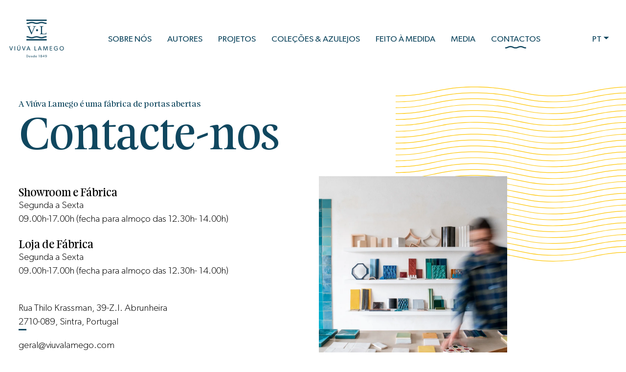

--- FILE ---
content_type: text/html; charset=utf-8
request_url: https://www.viuvalamego.com/pt/contactos/contacte-nos/
body_size: 39723
content:
<!DOCTYPE html>
<html xmlns="http://www.w3.org/1999/xhtml" xmlns:og="http://opengraphprotocol.org/schema/" xmlns:fb="http://www.facebook.com/2008/fbml" version="XHTML+RDFa 1.0" xml:lang="pt" isolang="pt-PT" lang="pt">
<head>
	<meta http-equiv="Content-Type" content="text/html; charset=utf-8" lang="pt-PT">
<title>Contacte-nos - Contactos - Viúva Lamego - Azulejo Português</title>
<meta http-equiv="title" content="Contacte-nos - Contactos - Viúva Lamego - Azulejo Português">
<meta name="description" content="Rua Thilo Krassman, 39-Z.I. Abrunheira 2710-089, Sintra, Portugal">
<meta name="keywords" content="Contacte-nos, Contactos">
<meta name="copyright" content="Copyright 2023 - 2026 © Viúva Lamego. Created by Softway.">
<meta name="language" content="pt">
<meta name="viewport" content="width=device-width, initial-scale=1.0, maximum-scale=5">
<meta name="format-detection" content="telephone=no">
<meta http-equiv="X-UA-Compatible" content="IE=edge">
<meta name="theme-color" content="#ffffff">
<meta property="og:title" content="Contacte-nos - Contactos - Viúva Lamego - Azulejo Português">
<meta property="og:site_name" content="Viúva Lamego - Azulejo Português">
<meta property="og:image" content="https://www.viuvalamego.com/xms/img/1200x630/16bbf/emM9QyZxPTkwJmY9anBnJmZsdHJbXT0/L08zbS8tME0zWnJTbS95NHNtajBuU3NKam0vUk1tN2puTVovd0FBYVV5eVE2NHR6dGRrcg.jpg">
<meta property="og:image:width" content="1200">
<meta property="og:image:height" content="630">
<meta property="og:url" content="https://www.viuvalamego.com/pt/contactos/contacte-nos/">
<meta property="og:type" content="website">
<meta property="og:description" content="Rua Thilo Krassman, 39-Z.I. Abrunheira 2710-089, Sintra, Portugal">
<link rel="apple-touch-icon" sizes="120x120" href="/apple-touch-icon.png">
<link rel="icon" type="image/png" href="/favicon-32x32.png" sizes="32x32">
<link rel="icon" type="image/png" href="/favicon-16x16.png" sizes="16x16">
<link rel="manifest" href="/site.webmanifest">
<link rel="mask-icon" href="/safari-pinned-tab.svg" color="#0065c2">
<meta name="msapplication-TileColor" content="#0065c2">
<link rel="shortcut icon" type="image/x-icon" href="/favicon.ico">
<link rel="image_src" href="https://www.viuvalamego.com/xms/img/1200x630/16bbf/emM9QyZxPTkwJmY9anBnJmZsdHJbXT0/L08zbS8tME0zWnJTbS95NHNtajBuU3NKam0vUk1tN2puTVovd0FBYVV5eVE2NHR6dGRrcg.jpg">
<link rel="alternate" hreflang="pt" href="https://www.viuvalamego.com/pt/contactos/contacte-nos/">
<link rel="alternate" hreflang="en" href="https://www.viuvalamego.com/en/contacts/contact-us/">
<link rel="alternate" hreflang="fr" href="https://www.viuvalamego.com/fr/contacts/contactez-nous/">

<script>
    window.imageLoaded = function (el) {
        el.style.opacity = 1;
    }
</script>

<!-- styles -->
<link rel="preload stylesheet" as="style" type="text/css" href="/assets/css/app.css?id=b4fdd1aa296e00a42fd98247d32fdbd4"/>

<!-- Fonts -->
<link rel="preconnect" href="https://fonts.googleapis.com">
<link rel="preconnect" href="https://fonts.gstatic.com" crossorigin>
<link href="https://fonts.googleapis.com/css2?family=JetBrains+Mono:wght@700&display=swap" as="style" rel="stylesheet preload dns-prefetch preconnect">
<!-- Google Tag Manager Head -->
<!-- Google Tag Manager -->
<script type="text/plain" data-cookieconsent="statistics">(function(w,d,s,l,i){w[l]=w[l]||[];w[l].push({'gtm.start':
            new Date().getTime(),event:'gtm.js'});var f=d.getElementsByTagName(s)[0],
        j=d.createElement(s),dl=l!='dataLayer'?'&l='+l:'';j.async=true;j.src=
        'https://www.googletagmanager.com/gtm.js?id='+i+dl;f.parentNode.insertBefore(j,f);
    })(window,document,'script','dataLayer','GTM-TZ8FJ85D');</script>
<!-- End Google Tag Manager -->

<meta name="google-site-verification" content="yI4Sp1SESW_Nn-zT_EXfNNyu9i3VJi50o3NmpkUrB6I" />
    </head>

<body class="" data-control="scrolling">

<!-- Google Tag Manager (noscript) -->
<noscript><iframe src="https://www.googletagmanager.com/ns.html?id=GTM-TZ8FJ85D"
                  height="0" width="0" style="display:none;visibility:hidden"></iframe></noscript>
<!-- End Google Tag Manager (noscript) -->


<div id="fw-main" class="">

		<div class="hamburger-curtain" data-hamburger-menu-curtain></div>
<div class="hamburger-menu hamburger-nav" data-hamburger-menu>

    <nav class="hamburger-navigation d-flex flex-column">
        <!--BEGIN GLOBAL HAMBURGER MENU NAVIGATION-->
        <ul>
            <li class="ham-item ">
                <button class="ham-link " title="Sobre Nós"><span>Sobre Nós</span><i class="icon icon-small"><svg width="91" height="150" viewBox="0 0 91 150" xmlns="http://www.w3.org/2000/svg" preserveAspectRatio="xMidYMid meet" fill="currentColor">
    <path d="M0,15.814l59.186,59.186c0,-0 -59.186,59.186 -59.186,59.186l15.814,15.814l75,-75l-75,-75l-15.814,15.814Z"></path>
</svg></i></button>
                <div class="nav-wrapper">
                    <div class="nav-header">
                        <button class="nav-back">
                            <i class="icon icon-small"><svg width="91" height="150" viewBox="0 0 91 150" xmlns="http://www.w3.org/2000/svg" preserveAspectRatio="xMidYMid meet" fill="currentColor">
    <path d="M91,15.814l-59.186,59.186c-0,-0 59.186,59.186 59.186,59.186l-15.814,15.814l-75,-75l75,-75l15.814,15.814Z"></path>
</svg></i><h3 class="mb-0 nav-header-title">Sobre Nós</h3>
                        </button>
                    </div>
                    <div class="items" data-children>
                        <ul>
                                                            <li><a class="" href="/pt/sobre/quem-somos/"><span>Quem Somos</span></a></li>
                                                            <li><a class="" href="/pt/sobre/a-nossa-historia/"><span>A Nossa História</span></a></li>
                                                            <li><a class="" href="/pt/sobre/o-azulejo/"><span>O Azulejo</span></a></li>
                                                            <li><a class="" href="/pt/sobre/sustentabilidade/"><span>Sustentabilidade</span></a></li>
                                                    </ul>
                    </div>
                </div>
            </li>

            <li class="ham-item ">
                <button class="ham-link " title="Autores"><span>Autores</span><i class="icon icon-small"><svg width="91" height="150" viewBox="0 0 91 150" xmlns="http://www.w3.org/2000/svg" preserveAspectRatio="xMidYMid meet" fill="currentColor">
    <path d="M0,15.814l59.186,59.186c0,-0 -59.186,59.186 -59.186,59.186l15.814,15.814l75,-75l-75,-75l-15.814,15.814Z"></path>
</svg></i></button>
                <div class="nav-wrapper">
                    <div class="nav-header">
                        <button class="nav-back">
                            <i class="icon icon-small"><svg width="91" height="150" viewBox="0 0 91 150" xmlns="http://www.w3.org/2000/svg" preserveAspectRatio="xMidYMid meet" fill="currentColor">
    <path d="M91,15.814l-59.186,59.186c-0,-0 59.186,59.186 59.186,59.186l-15.814,15.814l-75,-75l75,-75l15.814,15.814Z"></path>
</svg></i><h3 class=" mb-0 nav-header-title">Autores</h3>
                        </button>
                    </div>
                    <div class="items" data-children>
                        <ul>

							                                <li><a class="" href="/pt/autores/os-autores/"><span>Os Autores</span></a></li>
							                                <li><a class="" href="/pt/autores/conceito-fabrica-atelier/"><span>Conceito Fábrica-Atelier</span></a></li>
							                                <li><a class="" href="/pt/autores/residencias-artisticas/"><span>Residências Artísticas</span></a></li>
							                                <li><a class="" href="/pt/autores/formulario-de-candidatura/"><span>Formulário de Candidatura</span></a></li>
							
                        </ul>
                    </div>
                </div>
            </li>

            <li class="ham-item ">
                <a class=" " href="/pt/projetos/"><span>Projetos</span></a>
            </li>

            <li class="ham-item ">
                <button class="ham-link " title="Coleções & Azulejos"><span>Coleções & Azulejos</span><i class="icon icon-small"><svg width="91" height="150" viewBox="0 0 91 150" xmlns="http://www.w3.org/2000/svg" preserveAspectRatio="xMidYMid meet" fill="currentColor">
    <path d="M0,15.814l59.186,59.186c0,-0 -59.186,59.186 -59.186,59.186l15.814,15.814l75,-75l-75,-75l-15.814,15.814Z"></path>
</svg></i></button>
                <div class="nav-wrapper">
                    <div class="nav-header">
                        <button class="nav-back">
                            <i class="icon icon-small"><svg width="91" height="150" viewBox="0 0 91 150" xmlns="http://www.w3.org/2000/svg" preserveAspectRatio="xMidYMid meet" fill="currentColor">
    <path d="M91,15.814l-59.186,59.186c-0,-0 59.186,59.186 59.186,59.186l-15.814,15.814l-75,-75l75,-75l15.814,15.814Z"></path>
</svg></i><h3 class=" mb-0 nav-header-title">Coleções & Azulejos</h3>
                        </button>
                    </div>
                    <div class="items" data-children>
                        <ul>

							                                <li><a class="" href="/pt/colecoes-e-azulejos/as-nossas-colecoes/"><span>As Nossas Coleções</span></a></li>
							                                <li><a class="" href="/pt/colecoes-e-azulejos/as-nossas-cores/"><span>As Nossas Cores</span></a></li>
							                                <li><a class="" href="/pt/colecoes-e-azulejos/catalogos-e-informacao-tecnica/"><span>Catálogos e Informação Técnica</span></a></li>
							
                        </ul>
                    </div>
                </div>
            </li>

            <li class="ham-item ">
                <a class=" " href="/pt/feito-a-medida/"><span>Feito à Medida</span></a>
            </li>

            <li class="ham-item ">
                <button class="ham-link " title="Media"><span>Media</span><i class="icon icon-small"><svg width="91" height="150" viewBox="0 0 91 150" xmlns="http://www.w3.org/2000/svg" preserveAspectRatio="xMidYMid meet" fill="currentColor">
    <path d="M0,15.814l59.186,59.186c0,-0 -59.186,59.186 -59.186,59.186l15.814,15.814l75,-75l-75,-75l-15.814,15.814Z"></path>
</svg></i></button>
                <div class="nav-wrapper">
                    <div class="nav-header">
                        <button class="nav-back">
                            <i class="icon icon-small"><svg width="91" height="150" viewBox="0 0 91 150" xmlns="http://www.w3.org/2000/svg" preserveAspectRatio="xMidYMid meet" fill="currentColor">
    <path d="M91,15.814l-59.186,59.186c-0,-0 59.186,59.186 59.186,59.186l-15.814,15.814l-75,-75l75,-75l15.814,15.814Z"></path>
</svg></i><h3 class="mb-0 nav-header-title">Media</h3>
                        </button>
                    </div>
                    <div class="items" data-children>
                        <ul>
                                                            <li><a class="" href="/pt/media/imprensa/"><span>Imprensa</span></a></li>
                                                            <li><a class="" href="/pt/media/press-releases/"><span>Press Releases</span></a></li>
                                                            <li><a class="" href="/pt/media/media-kit/"><span>Media Kit</span></a></li>
                                                    </ul>
                    </div>
                </div>
            </li>

            <li class="ham-item active">
                <button class="ham-link selected" title="Contactos"><span>Contactos</span><i class="icon icon-small"><svg width="91" height="150" viewBox="0 0 91 150" xmlns="http://www.w3.org/2000/svg" preserveAspectRatio="xMidYMid meet" fill="currentColor">
    <path d="M0,15.814l59.186,59.186c0,-0 -59.186,59.186 -59.186,59.186l15.814,15.814l75,-75l-75,-75l-15.814,15.814Z"></path>
</svg></i></button>
                <div class="nav-wrapper">
                    <div class="nav-header">
                        <button class="nav-back">
                            <i class="icon icon-small"><svg width="91" height="150" viewBox="0 0 91 150" xmlns="http://www.w3.org/2000/svg" preserveAspectRatio="xMidYMid meet" fill="currentColor">
    <path d="M91,15.814l-59.186,59.186c-0,-0 59.186,59.186 59.186,59.186l-15.814,15.814l-75,-75l75,-75l15.814,15.814Z"></path>
</svg></i><h3 class="mb-0 nav-header-title">Contactos</h3>
                        </button>
                    </div>
                    <div class="items" data-children>
                        <ul>
							                                <li><a class="active selected" href="/pt/contactos/contacte-nos/"><span>Contacte-nos</span></a></li>
							                                <li><a class="" href="/pt/contactos/pedido-de-amostras/"><span>Pedido de Amostras</span></a></li>
							                        </ul>
                    </div>
                </div>
            </li>

        </ul>

        <div class="menu-mobile-widgets text-center">
                            <a class="active" href="/pt/contactos/contacte-nos/">PT</a>
                            <a class="" href="/en/contacts/contact-us/">EN</a>
                            <a class="" href="/fr/contacts/contactez-nous/">FR</a>
                    </div>

    </nav>

</div>
<header>
    <div class="header-gutter">
        <nav class="navbar navbar-expand-lg">
            <div class="container-fluid">
                <a class="navbar-brand negative-bottom" href="/pt/" title="Viúva Lamego">
                    <svg width="127" height="89" viewBox="0 0 127 89" fill="currentColor" xmlns="http://www.w3.org/2000/svg">
<path d="M85.8788 38.8069C82.9069 38.8069 81.0515 39.3876 79.4144 39.8996C77.99 40.3449 76.6457 40.7658 74.5576 40.7658C72.1047 40.7658 70.6495 40.3103 69.1075 39.8286C67.5025 39.3264 65.8425 38.8069 63.2372 38.8069C60.2654 38.8069 58.4097 39.3876 56.7729 39.8996C55.3486 40.3449 54.0037 40.7658 51.9161 40.7658C49.4633 40.7658 48.0072 40.3103 46.466 39.8286C44.8609 39.3264 43.2009 38.8069 40.5961 38.8069C40.3185 38.8069 40.0938 39.0385 40.0938 39.3241V41.181C40.0938 41.4665 40.3185 41.6987 40.5961 41.6987C42.6828 41.6987 44.0285 42.1192 45.4532 42.5654C47.0905 43.0769 48.946 43.6576 51.9161 43.6576C54.5214 43.6576 56.1817 43.1383 57.7867 42.6359C59.3274 42.1542 60.7839 41.6987 63.2372 41.6987C65.3244 41.6987 66.6696 42.1192 68.0948 42.5654C69.7323 43.0769 71.5871 43.6576 74.5576 43.6576C77.1629 43.6576 78.8226 43.1383 80.4277 42.6359C81.9692 42.1542 83.4254 41.6987 85.8788 41.6987C86.1559 41.6987 86.3811 41.4665 86.3811 41.181V39.3241C86.3811 39.0385 86.1559 38.8069 85.8788 38.8069ZM85.9225 7.30477C83.8336 7.30477 82.4892 6.88378 81.0636 6.43756C79.4264 5.92562 77.5717 5.3457 74.6012 5.3457C71.9976 5.3457 70.3369 5.86522 68.7314 6.36749C67.1899 6.84931 65.7351 7.30477 63.2811 7.30477C61.1926 7.30477 59.8477 6.88378 58.4217 6.43756C56.7852 5.92562 54.93 5.3457 51.9599 5.3457C49.3563 5.3457 47.6962 5.8648 46.09 6.36749C44.5484 6.84931 43.0928 7.30477 40.6395 7.30477C40.3618 7.30477 40.1375 7.53643 40.1375 7.82232V9.67881C40.1375 9.96484 40.3618 10.1965 40.6395 10.1965C43.6122 10.1965 45.4665 9.61574 47.1032 9.10338C48.5272 8.65842 49.8728 8.23715 51.9599 8.23715C54.4133 8.23715 55.8689 8.69304 57.4109 9.17471C59.0159 9.67713 60.6757 10.1965 63.2811 10.1965C66.2536 10.1965 68.108 9.61574 69.7444 9.10338C71.1692 8.65842 72.5143 8.23715 74.6012 8.23715C77.0548 8.23715 78.5105 8.69304 80.0524 9.17471C81.6571 9.67713 83.3173 10.1965 85.9225 10.1965C86.1994 10.1965 86.4245 9.96484 86.4245 9.67881V7.82232C86.4245 7.53643 86.1994 7.30477 85.9225 7.30477Z"/>
<path d="M86.606 48.6413C86.7246 48.6413 86.8203 48.5441 86.8203 48.4241V45.6153C86.8203 45.4957 86.7246 45.3985 86.606 45.3985H39.9091C39.7911 45.3985 39.6953 45.4957 39.6953 45.6153V48.4241C39.6953 48.5441 39.7911 48.6413 39.9091 48.6413H86.606ZM57.2102 18.5236C57.9224 16.8238 57.3647 16.1313 54.7937 16.1313V15.4704H62.1356V16.1313C59.5642 16.1313 59.4097 16.635 58.4492 18.8697L51.7578 34.6071H51.0456L44.3225 18.8697C43.3624 16.635 43.2693 16.1313 40.6983 16.1313V15.4704H49.4033V16.1313C46.8319 16.1313 46.2434 16.7923 46.9865 18.5236L52.1292 30.547L57.2102 18.5236ZM70.4838 33.6943C73.0552 33.6943 73.4265 33.159 73.4265 30.0116V19.7822C73.4265 16.6349 73.0552 16.1311 70.4838 16.1311V15.4707H78.9719V16.1311C76.4006 16.1311 76.0289 16.6349 76.0289 19.7822V29.4768C76.0289 32.6242 76.4006 33.1279 78.9719 33.1279H81.6983C84.5174 33.1279 84.8579 32.3094 85.2606 30.7355L85.4155 30.1062H86.0665L85.8184 34.3551H70.4838V33.6943ZM64.3732 27.2118C65.717 27.2118 66.8062 26.105 66.8062 24.7397C66.8062 23.3746 65.717 22.2678 64.3732 22.2678C63.0294 22.2678 61.9405 23.3746 61.9405 24.7397C61.9405 26.105 63.0294 27.2118 64.3732 27.2118ZM39.9096 3.24338H86.6066C86.7247 3.24338 86.8203 3.14569 86.8203 3.02572V0.217664C86.8203 0.0972692 86.7247 0 86.6066 0H39.9096C39.7911 0 39.6953 0.0972692 39.6953 0.217664V3.02572C39.6953 3.14569 39.7911 3.24338 39.9096 3.24338Z"/>
<path d="M25.6719 68.0017C25.6719 69.2206 25.5603 70.1846 24.9047 70.9782C24.2487 71.7439 23.286 72.1691 22.0165 72.1691C20.7327 72.1691 19.7701 71.7439 19.1282 70.9782C18.4585 70.1846 18.3468 69.2206 18.3468 68.0017V62.2179H19.7148V67.8741C19.7148 68.6963 19.7281 69.4899 20.1609 70.0711C20.5515 70.6099 21.1792 70.9361 22.0165 70.9361C22.8537 70.9361 23.4672 70.6099 23.8721 70.0711C24.3044 69.4899 24.3182 68.6818 24.3182 67.8741V62.2179H25.6719V68.0017ZM112.371 70.5817C112.19 70.7657 111.018 72.169 108.283 72.169C105.535 72.169 103.372 70.1564 103.372 67.1084C103.372 64.0609 105.535 62.0764 108.269 62.0764C110.739 62.0764 111.799 63.3947 112.162 63.777L111.241 64.6421C110.669 63.9615 109.776 63.2533 108.269 63.2533C106.288 63.2533 104.767 64.6986 104.767 67.1084C104.767 69.5183 106.344 70.9645 108.353 70.9645C110.348 70.9645 111.06 70.071 111.06 70.071V67.902H108.464V66.7826H112.371V70.5817ZM121.552 72.169C118.845 72.169 116.585 70.2558 116.585 67.1227C116.585 63.9898 118.845 62.0762 121.552 62.0762C124.259 62.0762 126.519 63.9898 126.519 67.1227C126.519 70.2558 124.259 72.169 121.552 72.169ZM89.2385 71.9992H87.8993L87.2712 64.2735H87.2291L84.2851 72.0837H83.5184L80.5738 64.2735H80.5326L79.9183 71.9992H78.5792L79.4438 62.2179H81.1183L83.8948 69.7733H83.9223L86.699 62.2179H88.3592L89.2385 71.9992ZM37.7547 62.2182L34.2104 72.013H33.0109L29.4666 62.2182H30.9177L33.6247 70.0149L36.3313 62.2182H37.7547ZM6.86432 62.2182L4.15731 70.0149L1.45071 62.2182H0L3.54386 72.013H4.74342L8.28728 62.2182H6.86432ZM99.4652 71.9992H93.7167V62.2179H99.3532V63.3664H95.0704V66.286H99.1166V67.4344H95.0704V70.8368H99.4652V71.9992ZM63.1616 71.9992H58.4177V62.2179H59.7715V70.8223H63.1616V71.9992ZM13.5054 62.2183H12.1525V71.9991H13.5054V62.2183ZM48.9859 71.9991H47.4798L46.4884 69.4473H42.3585L41.368 71.9991H39.9451L43.8659 62.1893H45.0514L48.9859 71.9991ZM75.1467 71.9991H73.6401L72.6491 69.4473H68.5193L67.5284 71.9991H66.1059L70.0263 62.1893H71.2117L75.1467 71.9991ZM121.552 63.2667C119.585 63.2667 117.966 64.699 117.966 67.0947C117.966 69.4761 119.598 70.922 121.552 70.922C123.519 70.922 125.138 69.4761 125.138 67.0947C125.138 64.699 123.519 63.2667 121.552 63.2667ZM46.1118 68.2994L44.4237 63.9046L42.7354 68.2994H46.1118ZM72.2726 68.2994L70.584 63.9046L68.8963 68.2994H72.2726ZM23.7884 59.4253L22.2535 61.4808H21.2491L22.4767 59.4253H23.7884Z"/>
<path d="M44.1924 85.2399C44.1924 86.2719 43.7364 86.9119 43.3364 87.2799C42.9364 87.6479 42.2324 87.9999 41.2724 87.9999H39.6084V82.4799H41.2724C42.2324 82.4799 42.9364 82.8319 43.3364 83.1999C43.7364 83.5679 44.1924 84.2079 44.1924 85.2399ZM43.4004 85.2399C43.4004 84.4399 43.0484 83.9439 42.7444 83.6559C42.4404 83.3679 41.9444 83.1439 41.2724 83.1439H40.3844V87.3279H41.2724C41.9444 87.3279 42.4404 87.1039 42.7444 86.8159C43.0484 86.5279 43.4004 86.0399 43.4004 85.2399Z"/>
<path d="M49.2848 85.9439C49.2848 86.0879 49.2608 86.2799 49.2608 86.2799H46.3328C46.3728 87.0319 46.8528 87.4879 47.5568 87.4879C48.2688 87.4879 48.7248 87.1039 48.8128 87.0479L49.1328 87.4879C49.0848 87.5279 48.5968 88.0879 47.4608 88.0879C46.3328 88.0879 45.5568 87.3039 45.5568 86.0959C45.5568 84.8959 46.4288 84.1279 47.4848 84.1279C48.5408 84.1279 49.2848 84.8799 49.2848 85.9439ZM46.3408 85.7679H48.5568C48.5488 85.3439 48.2288 84.6799 47.4608 84.6799C46.7008 84.6799 46.3648 85.3119 46.3408 85.7679Z"/>
<path d="M53.4072 86.8879C53.4072 87.2559 53.2631 87.5439 53.0151 87.7519C52.7511 87.9679 52.3991 88.0879 51.9591 88.0879C51.3191 88.0879 50.7991 87.8239 50.4791 87.4079L50.8471 86.9599C51.1351 87.3119 51.6151 87.5039 51.9671 87.5039C52.3191 87.5039 52.6951 87.3759 52.6951 86.9599C52.6951 86.5439 52.0951 86.4159 51.8391 86.3279C51.5831 86.2399 51.4951 86.2239 51.3191 86.1279C51.0791 86.0079 50.7191 85.7599 50.7191 85.2159C50.7191 84.5119 51.3271 84.1279 51.9991 84.1279C52.6711 84.1279 53.0552 84.3679 53.2952 84.6239L52.9752 85.0959C52.7512 84.8639 52.3831 84.6879 52.0151 84.6879C51.6471 84.6879 51.4072 84.8479 51.4072 85.1599C51.4072 85.4719 51.7751 85.6079 52.1511 85.7279C52.3591 85.7999 52.5031 85.8479 52.6631 85.9119C52.8151 85.9759 52.9911 86.0719 53.1031 86.1839C53.2471 86.3199 53.4072 86.5439 53.4072 86.8879Z"/>
<path d="M58.6396 82.4799V87.9999H57.9036V87.3919H57.8876C57.5756 87.8559 57.1036 88.0879 56.5516 88.0879C55.4236 88.0879 54.7036 87.2239 54.7036 86.0959C54.7036 84.9759 55.4236 84.1279 56.5356 84.1279C57.1516 84.1279 57.5996 84.3999 57.8636 84.7919H57.8796V82.4799H58.6396ZM57.9036 86.0879C57.9036 85.3279 57.4556 84.7519 56.6956 84.7519C55.9356 84.7519 55.4876 85.3279 55.4876 86.0879C55.4876 86.8479 55.9356 87.4319 56.6956 87.4319C57.4556 87.4319 57.9036 86.8479 57.9036 86.0879Z"/>
<path d="M64.0051 85.9439C64.0051 86.0879 63.9811 86.2799 63.9811 86.2799H61.0531C61.0931 87.0319 61.5731 87.4879 62.2771 87.4879C62.9891 87.4879 63.4451 87.1039 63.5331 87.0479L63.8531 87.4879C63.8051 87.5279 63.3171 88.0879 62.1811 88.0879C61.0531 88.0879 60.2771 87.3039 60.2771 86.0959C60.2771 84.8959 61.1491 84.1279 62.2051 84.1279C63.2611 84.1279 64.0051 84.8799 64.0051 85.9439ZM61.0611 85.7679H63.2771C63.2691 85.3439 62.9491 84.6799 62.1811 84.6799C61.4211 84.6799 61.0851 85.3119 61.0611 85.7679Z"/>
<path d="M69.7612 82.4799V87.9999H69.0092V83.0479H67.9292V82.4799H69.7612Z"/>
<path d="M75.9656 86.4719C75.9656 87.5119 75.1496 88.0879 74.0616 88.0879C72.9736 88.0879 72.1656 87.5119 72.1656 86.4719C72.1656 85.7759 72.5816 85.2879 73.1976 85.0959V85.0719C72.8376 84.9359 72.3336 84.6399 72.3336 83.8319C72.3336 82.9199 73.1336 82.3999 74.0616 82.3999C74.9896 82.3999 75.7896 82.9199 75.7896 83.8319C75.7896 84.6399 75.2936 84.9359 74.9336 85.0799V85.0959C75.5416 85.2959 75.9656 85.7759 75.9656 86.4719ZM75.0376 83.9039C75.0376 83.3279 74.6136 83.0079 74.0616 83.0079C73.5096 83.0079 73.0856 83.3279 73.0856 83.9039C73.0856 84.4879 73.5096 84.7999 74.0616 84.7999C74.6136 84.7999 75.0376 84.4879 75.0376 83.9039ZM75.1976 86.4159C75.1976 85.7599 74.7096 85.3679 74.0616 85.3679C73.4136 85.3679 72.9256 85.7599 72.9256 86.4159C72.9256 87.0719 73.4456 87.4639 74.0616 87.4639C74.6856 87.4639 75.1976 87.0719 75.1976 86.4159Z"/>
<path d="M81.7331 86.1519V86.7919H80.9331V87.9999H80.1811V86.7919H77.3971V86.2239L80.1251 82.4479H80.9331V86.1519H81.7331ZM78.1571 86.1599H80.1891V83.3599L78.1571 86.1599Z"/>
<path d="M86.9646 85.1519C86.9646 86.1359 86.6926 86.8959 86.3166 87.3679C85.9646 87.8079 85.4606 88.0959 84.7566 88.0959C83.7966 88.0959 83.3006 87.6479 83.1566 87.5279L83.4846 87.0159C83.7086 87.2239 84.1726 87.4719 84.7406 87.4719C85.2126 87.4719 85.5086 87.3039 85.7566 86.9679C86.0286 86.6079 86.2206 86.0239 86.2206 85.1839C86.0366 85.5599 85.5966 85.9999 84.7246 85.9999C83.8606 85.9999 83.0286 85.3599 83.0286 84.3039C83.0286 83.2399 83.7486 82.3999 84.9086 82.3999C85.9086 82.3999 86.3806 83.0239 86.5806 83.3519C86.7646 83.6479 86.9646 84.2159 86.9646 85.1519ZM86.0846 84.2079C86.0846 83.5839 85.6926 82.9999 84.9246 82.9999C84.1646 82.9999 83.7806 83.5839 83.7806 84.2079C83.7806 84.8319 84.1646 85.4159 84.9246 85.4159C85.6926 85.4159 86.0846 84.8319 86.0846 84.2079Z"/>
</svg>
                </a>
                <button class="navbar-toggler collapsed" type="button" aria-label="Menu" data-control="menu-hamburger" data-toggler>
                    <div id="nav-icon">
                        <span></span>
                        <span></span>
                        <span></span>
                        <span></span>
                    </div>

                </button>

                <div class="offcanvas offcanvas-end" data-bs-scroll="true" tabindex="-1" id="offcanvasNavbar" aria-labelledby="offcanvasNavbarLabel" data-control="dropdown-hover">
                    <div class="offcanvas-body">
                        <ul class="navbar-nav m-auto text-uppercase">
                            <li class="nav-item dropdown" data-dropdown data-dropdown-submenu>
                                <a class="nav-link menu-item " id="navbarDropdownSobre" data-bs-toggle="dropdown" aria-expanded="false" href="/pt/sobre/" onclick="window.location.href = this.href">Sobre Nós<span class="header-active-svg"><svg width="36" height="5" viewBox="0 0 36 5" xmlns="http://www.w3.org/2000/svg" preserveAspectRatio="xMidYMid meet" fill="currentColor">
    <path d="M35.3125 4.2002C33.0204 4.2002 31.5895 3.56601 30.3268 3.00581C29.2283 2.51899 28.1914 2.05897 26.5809 2.05897C24.6891 2.05897 23.5668 2.55682 22.3775 3.08393C21.1396 3.63249 19.8592 4.2002 17.8498 4.2002C15.5578 4.2002 14.1266 3.56601 12.8641 3.00581C11.7656 2.51899 10.7284 2.05897 9.11832 2.05897C7.22652 2.05897 6.1035 2.55682 4.91476 3.08393C3.67683 3.63249 2.39648 4.2002 0.387467 4.2002C0.173309 4.2002 0 3.94698 0 3.63494V2.7073C0 2.3951 0.173309 2.14143 0.387467 2.14143C1.99689 2.14143 3.03477 1.68187 4.13356 1.19412C5.39636 0.634996 6.82756 0.000195503 9.11832 0.000195503C11.1276 0.000195503 12.4081 0.568361 13.646 1.11707C14.8343 1.64357 15.9577 2.14143 17.8498 2.14143C19.4596 2.14143 20.4971 1.68187 21.5963 1.19412C22.8593 0.634996 24.2899 0.000195503 26.5809 0.000195503C28.5904 0.000195503 29.8704 0.568361 31.1083 1.11707C32.2973 1.64357 33.4203 2.14143 35.3125 2.14143C35.5263 2.14143 35.7 2.3951 35.7 2.7073V3.63494C35.7 3.94698 35.5263 4.2002 35.3125 4.2002Z"></path>
</svg>
</span></a>
                                <div class="dropdown-menu" aria-labelledby="navbarDropdownSobre">
                                    <ul>
                                                                                    <li><a class="dropdown-item " href="/pt/sobre/quem-somos/">Quem Somos<span class="header-active-svg"><svg width="36" height="5" viewBox="0 0 36 5" xmlns="http://www.w3.org/2000/svg" preserveAspectRatio="xMidYMid meet" fill="currentColor">
    <path d="M35.3125 4.2002C33.0204 4.2002 31.5895 3.56601 30.3268 3.00581C29.2283 2.51899 28.1914 2.05897 26.5809 2.05897C24.6891 2.05897 23.5668 2.55682 22.3775 3.08393C21.1396 3.63249 19.8592 4.2002 17.8498 4.2002C15.5578 4.2002 14.1266 3.56601 12.8641 3.00581C11.7656 2.51899 10.7284 2.05897 9.11832 2.05897C7.22652 2.05897 6.1035 2.55682 4.91476 3.08393C3.67683 3.63249 2.39648 4.2002 0.387467 4.2002C0.173309 4.2002 0 3.94698 0 3.63494V2.7073C0 2.3951 0.173309 2.14143 0.387467 2.14143C1.99689 2.14143 3.03477 1.68187 4.13356 1.19412C5.39636 0.634996 6.82756 0.000195503 9.11832 0.000195503C11.1276 0.000195503 12.4081 0.568361 13.646 1.11707C14.8343 1.64357 15.9577 2.14143 17.8498 2.14143C19.4596 2.14143 20.4971 1.68187 21.5963 1.19412C22.8593 0.634996 24.2899 0.000195503 26.5809 0.000195503C28.5904 0.000195503 29.8704 0.568361 31.1083 1.11707C32.2973 1.64357 33.4203 2.14143 35.3125 2.14143C35.5263 2.14143 35.7 2.3951 35.7 2.7073V3.63494C35.7 3.94698 35.5263 4.2002 35.3125 4.2002Z"></path>
</svg>
</span></a></li>
                                                                                    <li><a class="dropdown-item " href="/pt/sobre/a-nossa-historia/">A Nossa História<span class="header-active-svg"><svg width="36" height="5" viewBox="0 0 36 5" xmlns="http://www.w3.org/2000/svg" preserveAspectRatio="xMidYMid meet" fill="currentColor">
    <path d="M35.3125 4.2002C33.0204 4.2002 31.5895 3.56601 30.3268 3.00581C29.2283 2.51899 28.1914 2.05897 26.5809 2.05897C24.6891 2.05897 23.5668 2.55682 22.3775 3.08393C21.1396 3.63249 19.8592 4.2002 17.8498 4.2002C15.5578 4.2002 14.1266 3.56601 12.8641 3.00581C11.7656 2.51899 10.7284 2.05897 9.11832 2.05897C7.22652 2.05897 6.1035 2.55682 4.91476 3.08393C3.67683 3.63249 2.39648 4.2002 0.387467 4.2002C0.173309 4.2002 0 3.94698 0 3.63494V2.7073C0 2.3951 0.173309 2.14143 0.387467 2.14143C1.99689 2.14143 3.03477 1.68187 4.13356 1.19412C5.39636 0.634996 6.82756 0.000195503 9.11832 0.000195503C11.1276 0.000195503 12.4081 0.568361 13.646 1.11707C14.8343 1.64357 15.9577 2.14143 17.8498 2.14143C19.4596 2.14143 20.4971 1.68187 21.5963 1.19412C22.8593 0.634996 24.2899 0.000195503 26.5809 0.000195503C28.5904 0.000195503 29.8704 0.568361 31.1083 1.11707C32.2973 1.64357 33.4203 2.14143 35.3125 2.14143C35.5263 2.14143 35.7 2.3951 35.7 2.7073V3.63494C35.7 3.94698 35.5263 4.2002 35.3125 4.2002Z"></path>
</svg>
</span></a></li>
                                                                                    <li><a class="dropdown-item " href="/pt/sobre/o-azulejo/">O Azulejo<span class="header-active-svg"><svg width="36" height="5" viewBox="0 0 36 5" xmlns="http://www.w3.org/2000/svg" preserveAspectRatio="xMidYMid meet" fill="currentColor">
    <path d="M35.3125 4.2002C33.0204 4.2002 31.5895 3.56601 30.3268 3.00581C29.2283 2.51899 28.1914 2.05897 26.5809 2.05897C24.6891 2.05897 23.5668 2.55682 22.3775 3.08393C21.1396 3.63249 19.8592 4.2002 17.8498 4.2002C15.5578 4.2002 14.1266 3.56601 12.8641 3.00581C11.7656 2.51899 10.7284 2.05897 9.11832 2.05897C7.22652 2.05897 6.1035 2.55682 4.91476 3.08393C3.67683 3.63249 2.39648 4.2002 0.387467 4.2002C0.173309 4.2002 0 3.94698 0 3.63494V2.7073C0 2.3951 0.173309 2.14143 0.387467 2.14143C1.99689 2.14143 3.03477 1.68187 4.13356 1.19412C5.39636 0.634996 6.82756 0.000195503 9.11832 0.000195503C11.1276 0.000195503 12.4081 0.568361 13.646 1.11707C14.8343 1.64357 15.9577 2.14143 17.8498 2.14143C19.4596 2.14143 20.4971 1.68187 21.5963 1.19412C22.8593 0.634996 24.2899 0.000195503 26.5809 0.000195503C28.5904 0.000195503 29.8704 0.568361 31.1083 1.11707C32.2973 1.64357 33.4203 2.14143 35.3125 2.14143C35.5263 2.14143 35.7 2.3951 35.7 2.7073V3.63494C35.7 3.94698 35.5263 4.2002 35.3125 4.2002Z"></path>
</svg>
</span></a></li>
                                                                                    <li><a class="dropdown-item " href="/pt/sobre/sustentabilidade/">Sustentabilidade<span class="header-active-svg"><svg width="36" height="5" viewBox="0 0 36 5" xmlns="http://www.w3.org/2000/svg" preserveAspectRatio="xMidYMid meet" fill="currentColor">
    <path d="M35.3125 4.2002C33.0204 4.2002 31.5895 3.56601 30.3268 3.00581C29.2283 2.51899 28.1914 2.05897 26.5809 2.05897C24.6891 2.05897 23.5668 2.55682 22.3775 3.08393C21.1396 3.63249 19.8592 4.2002 17.8498 4.2002C15.5578 4.2002 14.1266 3.56601 12.8641 3.00581C11.7656 2.51899 10.7284 2.05897 9.11832 2.05897C7.22652 2.05897 6.1035 2.55682 4.91476 3.08393C3.67683 3.63249 2.39648 4.2002 0.387467 4.2002C0.173309 4.2002 0 3.94698 0 3.63494V2.7073C0 2.3951 0.173309 2.14143 0.387467 2.14143C1.99689 2.14143 3.03477 1.68187 4.13356 1.19412C5.39636 0.634996 6.82756 0.000195503 9.11832 0.000195503C11.1276 0.000195503 12.4081 0.568361 13.646 1.11707C14.8343 1.64357 15.9577 2.14143 17.8498 2.14143C19.4596 2.14143 20.4971 1.68187 21.5963 1.19412C22.8593 0.634996 24.2899 0.000195503 26.5809 0.000195503C28.5904 0.000195503 29.8704 0.568361 31.1083 1.11707C32.2973 1.64357 33.4203 2.14143 35.3125 2.14143C35.5263 2.14143 35.7 2.3951 35.7 2.7073V3.63494C35.7 3.94698 35.5263 4.2002 35.3125 4.2002Z"></path>
</svg>
</span></a></li>
                                                                            </ul>
                                </div>
                            </li>

                            <li class="nav-item dropdown" data-dropdown data-dropdown-submenu>
                                <a class="nav-link menu-item " id="navbarDropdownAutores" data-bs-toggle="dropdown" aria-expanded="false" href="/pt/autores/" onclick="window.location.href = this.href">Autores<span class="header-active-svg"><svg width="36" height="5" viewBox="0 0 36 5" xmlns="http://www.w3.org/2000/svg" preserveAspectRatio="xMidYMid meet" fill="currentColor">
    <path d="M35.3125 4.2002C33.0204 4.2002 31.5895 3.56601 30.3268 3.00581C29.2283 2.51899 28.1914 2.05897 26.5809 2.05897C24.6891 2.05897 23.5668 2.55682 22.3775 3.08393C21.1396 3.63249 19.8592 4.2002 17.8498 4.2002C15.5578 4.2002 14.1266 3.56601 12.8641 3.00581C11.7656 2.51899 10.7284 2.05897 9.11832 2.05897C7.22652 2.05897 6.1035 2.55682 4.91476 3.08393C3.67683 3.63249 2.39648 4.2002 0.387467 4.2002C0.173309 4.2002 0 3.94698 0 3.63494V2.7073C0 2.3951 0.173309 2.14143 0.387467 2.14143C1.99689 2.14143 3.03477 1.68187 4.13356 1.19412C5.39636 0.634996 6.82756 0.000195503 9.11832 0.000195503C11.1276 0.000195503 12.4081 0.568361 13.646 1.11707C14.8343 1.64357 15.9577 2.14143 17.8498 2.14143C19.4596 2.14143 20.4971 1.68187 21.5963 1.19412C22.8593 0.634996 24.2899 0.000195503 26.5809 0.000195503C28.5904 0.000195503 29.8704 0.568361 31.1083 1.11707C32.2973 1.64357 33.4203 2.14143 35.3125 2.14143C35.5263 2.14143 35.7 2.3951 35.7 2.7073V3.63494C35.7 3.94698 35.5263 4.2002 35.3125 4.2002Z"></path>
</svg>
</span></a>
                                <div class="dropdown-menu" aria-labelledby="navbarDropdownAutores">
                                    <ul>
                                                                                    <li><a class="dropdown-item " href="/pt/autores/os-autores/">Os Autores<span class="header-active-svg"><svg width="36" height="5" viewBox="0 0 36 5" xmlns="http://www.w3.org/2000/svg" preserveAspectRatio="xMidYMid meet" fill="currentColor">
    <path d="M35.3125 4.2002C33.0204 4.2002 31.5895 3.56601 30.3268 3.00581C29.2283 2.51899 28.1914 2.05897 26.5809 2.05897C24.6891 2.05897 23.5668 2.55682 22.3775 3.08393C21.1396 3.63249 19.8592 4.2002 17.8498 4.2002C15.5578 4.2002 14.1266 3.56601 12.8641 3.00581C11.7656 2.51899 10.7284 2.05897 9.11832 2.05897C7.22652 2.05897 6.1035 2.55682 4.91476 3.08393C3.67683 3.63249 2.39648 4.2002 0.387467 4.2002C0.173309 4.2002 0 3.94698 0 3.63494V2.7073C0 2.3951 0.173309 2.14143 0.387467 2.14143C1.99689 2.14143 3.03477 1.68187 4.13356 1.19412C5.39636 0.634996 6.82756 0.000195503 9.11832 0.000195503C11.1276 0.000195503 12.4081 0.568361 13.646 1.11707C14.8343 1.64357 15.9577 2.14143 17.8498 2.14143C19.4596 2.14143 20.4971 1.68187 21.5963 1.19412C22.8593 0.634996 24.2899 0.000195503 26.5809 0.000195503C28.5904 0.000195503 29.8704 0.568361 31.1083 1.11707C32.2973 1.64357 33.4203 2.14143 35.3125 2.14143C35.5263 2.14143 35.7 2.3951 35.7 2.7073V3.63494C35.7 3.94698 35.5263 4.2002 35.3125 4.2002Z"></path>
</svg>
</span></a></li>
                                                                                    <li><a class="dropdown-item " href="/pt/autores/conceito-fabrica-atelier/">Conceito Fábrica-Atelier<span class="header-active-svg"><svg width="36" height="5" viewBox="0 0 36 5" xmlns="http://www.w3.org/2000/svg" preserveAspectRatio="xMidYMid meet" fill="currentColor">
    <path d="M35.3125 4.2002C33.0204 4.2002 31.5895 3.56601 30.3268 3.00581C29.2283 2.51899 28.1914 2.05897 26.5809 2.05897C24.6891 2.05897 23.5668 2.55682 22.3775 3.08393C21.1396 3.63249 19.8592 4.2002 17.8498 4.2002C15.5578 4.2002 14.1266 3.56601 12.8641 3.00581C11.7656 2.51899 10.7284 2.05897 9.11832 2.05897C7.22652 2.05897 6.1035 2.55682 4.91476 3.08393C3.67683 3.63249 2.39648 4.2002 0.387467 4.2002C0.173309 4.2002 0 3.94698 0 3.63494V2.7073C0 2.3951 0.173309 2.14143 0.387467 2.14143C1.99689 2.14143 3.03477 1.68187 4.13356 1.19412C5.39636 0.634996 6.82756 0.000195503 9.11832 0.000195503C11.1276 0.000195503 12.4081 0.568361 13.646 1.11707C14.8343 1.64357 15.9577 2.14143 17.8498 2.14143C19.4596 2.14143 20.4971 1.68187 21.5963 1.19412C22.8593 0.634996 24.2899 0.000195503 26.5809 0.000195503C28.5904 0.000195503 29.8704 0.568361 31.1083 1.11707C32.2973 1.64357 33.4203 2.14143 35.3125 2.14143C35.5263 2.14143 35.7 2.3951 35.7 2.7073V3.63494C35.7 3.94698 35.5263 4.2002 35.3125 4.2002Z"></path>
</svg>
</span></a></li>
                                                                                    <li><a class="dropdown-item " href="/pt/autores/residencias-artisticas/">Residências Artísticas<span class="header-active-svg"><svg width="36" height="5" viewBox="0 0 36 5" xmlns="http://www.w3.org/2000/svg" preserveAspectRatio="xMidYMid meet" fill="currentColor">
    <path d="M35.3125 4.2002C33.0204 4.2002 31.5895 3.56601 30.3268 3.00581C29.2283 2.51899 28.1914 2.05897 26.5809 2.05897C24.6891 2.05897 23.5668 2.55682 22.3775 3.08393C21.1396 3.63249 19.8592 4.2002 17.8498 4.2002C15.5578 4.2002 14.1266 3.56601 12.8641 3.00581C11.7656 2.51899 10.7284 2.05897 9.11832 2.05897C7.22652 2.05897 6.1035 2.55682 4.91476 3.08393C3.67683 3.63249 2.39648 4.2002 0.387467 4.2002C0.173309 4.2002 0 3.94698 0 3.63494V2.7073C0 2.3951 0.173309 2.14143 0.387467 2.14143C1.99689 2.14143 3.03477 1.68187 4.13356 1.19412C5.39636 0.634996 6.82756 0.000195503 9.11832 0.000195503C11.1276 0.000195503 12.4081 0.568361 13.646 1.11707C14.8343 1.64357 15.9577 2.14143 17.8498 2.14143C19.4596 2.14143 20.4971 1.68187 21.5963 1.19412C22.8593 0.634996 24.2899 0.000195503 26.5809 0.000195503C28.5904 0.000195503 29.8704 0.568361 31.1083 1.11707C32.2973 1.64357 33.4203 2.14143 35.3125 2.14143C35.5263 2.14143 35.7 2.3951 35.7 2.7073V3.63494C35.7 3.94698 35.5263 4.2002 35.3125 4.2002Z"></path>
</svg>
</span></a></li>
                                                                                    <li><a class="dropdown-item " href="/pt/autores/formulario-de-candidatura/">Formulário de Candidatura<span class="header-active-svg"><svg width="36" height="5" viewBox="0 0 36 5" xmlns="http://www.w3.org/2000/svg" preserveAspectRatio="xMidYMid meet" fill="currentColor">
    <path d="M35.3125 4.2002C33.0204 4.2002 31.5895 3.56601 30.3268 3.00581C29.2283 2.51899 28.1914 2.05897 26.5809 2.05897C24.6891 2.05897 23.5668 2.55682 22.3775 3.08393C21.1396 3.63249 19.8592 4.2002 17.8498 4.2002C15.5578 4.2002 14.1266 3.56601 12.8641 3.00581C11.7656 2.51899 10.7284 2.05897 9.11832 2.05897C7.22652 2.05897 6.1035 2.55682 4.91476 3.08393C3.67683 3.63249 2.39648 4.2002 0.387467 4.2002C0.173309 4.2002 0 3.94698 0 3.63494V2.7073C0 2.3951 0.173309 2.14143 0.387467 2.14143C1.99689 2.14143 3.03477 1.68187 4.13356 1.19412C5.39636 0.634996 6.82756 0.000195503 9.11832 0.000195503C11.1276 0.000195503 12.4081 0.568361 13.646 1.11707C14.8343 1.64357 15.9577 2.14143 17.8498 2.14143C19.4596 2.14143 20.4971 1.68187 21.5963 1.19412C22.8593 0.634996 24.2899 0.000195503 26.5809 0.000195503C28.5904 0.000195503 29.8704 0.568361 31.1083 1.11707C32.2973 1.64357 33.4203 2.14143 35.3125 2.14143C35.5263 2.14143 35.7 2.3951 35.7 2.7073V3.63494C35.7 3.94698 35.5263 4.2002 35.3125 4.2002Z"></path>
</svg>
</span></a></li>
                                                                            </ul>
                                </div>
                            </li>

                            <li class="nav-item"><a class="nav-link menu-item " href="/pt/projetos/">Projetos<span class="header-active-svg"><svg width="36" height="5" viewBox="0 0 36 5" xmlns="http://www.w3.org/2000/svg" preserveAspectRatio="xMidYMid meet" fill="currentColor">
    <path d="M35.3125 4.2002C33.0204 4.2002 31.5895 3.56601 30.3268 3.00581C29.2283 2.51899 28.1914 2.05897 26.5809 2.05897C24.6891 2.05897 23.5668 2.55682 22.3775 3.08393C21.1396 3.63249 19.8592 4.2002 17.8498 4.2002C15.5578 4.2002 14.1266 3.56601 12.8641 3.00581C11.7656 2.51899 10.7284 2.05897 9.11832 2.05897C7.22652 2.05897 6.1035 2.55682 4.91476 3.08393C3.67683 3.63249 2.39648 4.2002 0.387467 4.2002C0.173309 4.2002 0 3.94698 0 3.63494V2.7073C0 2.3951 0.173309 2.14143 0.387467 2.14143C1.99689 2.14143 3.03477 1.68187 4.13356 1.19412C5.39636 0.634996 6.82756 0.000195503 9.11832 0.000195503C11.1276 0.000195503 12.4081 0.568361 13.646 1.11707C14.8343 1.64357 15.9577 2.14143 17.8498 2.14143C19.4596 2.14143 20.4971 1.68187 21.5963 1.19412C22.8593 0.634996 24.2899 0.000195503 26.5809 0.000195503C28.5904 0.000195503 29.8704 0.568361 31.1083 1.11707C32.2973 1.64357 33.4203 2.14143 35.3125 2.14143C35.5263 2.14143 35.7 2.3951 35.7 2.7073V3.63494C35.7 3.94698 35.5263 4.2002 35.3125 4.2002Z"></path>
</svg>
</span></a></li>

                            <li class="nav-item dropdown" data-dropdown data-dropdown-submenu>
                                <a class="nav-link menu-item " id="navbarDropdownColecoes" data-bs-toggle="dropdown" aria-expanded="false" href="/pt/colecoes-e-azulejos/" onclick="window.location.href = this.href">Coleções & Azulejos<span class="header-active-svg"><svg width="36" height="5" viewBox="0 0 36 5" xmlns="http://www.w3.org/2000/svg" preserveAspectRatio="xMidYMid meet" fill="currentColor">
    <path d="M35.3125 4.2002C33.0204 4.2002 31.5895 3.56601 30.3268 3.00581C29.2283 2.51899 28.1914 2.05897 26.5809 2.05897C24.6891 2.05897 23.5668 2.55682 22.3775 3.08393C21.1396 3.63249 19.8592 4.2002 17.8498 4.2002C15.5578 4.2002 14.1266 3.56601 12.8641 3.00581C11.7656 2.51899 10.7284 2.05897 9.11832 2.05897C7.22652 2.05897 6.1035 2.55682 4.91476 3.08393C3.67683 3.63249 2.39648 4.2002 0.387467 4.2002C0.173309 4.2002 0 3.94698 0 3.63494V2.7073C0 2.3951 0.173309 2.14143 0.387467 2.14143C1.99689 2.14143 3.03477 1.68187 4.13356 1.19412C5.39636 0.634996 6.82756 0.000195503 9.11832 0.000195503C11.1276 0.000195503 12.4081 0.568361 13.646 1.11707C14.8343 1.64357 15.9577 2.14143 17.8498 2.14143C19.4596 2.14143 20.4971 1.68187 21.5963 1.19412C22.8593 0.634996 24.2899 0.000195503 26.5809 0.000195503C28.5904 0.000195503 29.8704 0.568361 31.1083 1.11707C32.2973 1.64357 33.4203 2.14143 35.3125 2.14143C35.5263 2.14143 35.7 2.3951 35.7 2.7073V3.63494C35.7 3.94698 35.5263 4.2002 35.3125 4.2002Z"></path>
</svg>
</span></a>
                                <div class="dropdown-menu" aria-labelledby="navbarDropdownColecoes">
                                    <ul>
                                                                                    <li><a class="dropdown-item " href="/pt/colecoes-e-azulejos/as-nossas-colecoes/">As Nossas Coleções<span class="header-active-svg"><svg width="36" height="5" viewBox="0 0 36 5" xmlns="http://www.w3.org/2000/svg" preserveAspectRatio="xMidYMid meet" fill="currentColor">
    <path d="M35.3125 4.2002C33.0204 4.2002 31.5895 3.56601 30.3268 3.00581C29.2283 2.51899 28.1914 2.05897 26.5809 2.05897C24.6891 2.05897 23.5668 2.55682 22.3775 3.08393C21.1396 3.63249 19.8592 4.2002 17.8498 4.2002C15.5578 4.2002 14.1266 3.56601 12.8641 3.00581C11.7656 2.51899 10.7284 2.05897 9.11832 2.05897C7.22652 2.05897 6.1035 2.55682 4.91476 3.08393C3.67683 3.63249 2.39648 4.2002 0.387467 4.2002C0.173309 4.2002 0 3.94698 0 3.63494V2.7073C0 2.3951 0.173309 2.14143 0.387467 2.14143C1.99689 2.14143 3.03477 1.68187 4.13356 1.19412C5.39636 0.634996 6.82756 0.000195503 9.11832 0.000195503C11.1276 0.000195503 12.4081 0.568361 13.646 1.11707C14.8343 1.64357 15.9577 2.14143 17.8498 2.14143C19.4596 2.14143 20.4971 1.68187 21.5963 1.19412C22.8593 0.634996 24.2899 0.000195503 26.5809 0.000195503C28.5904 0.000195503 29.8704 0.568361 31.1083 1.11707C32.2973 1.64357 33.4203 2.14143 35.3125 2.14143C35.5263 2.14143 35.7 2.3951 35.7 2.7073V3.63494C35.7 3.94698 35.5263 4.2002 35.3125 4.2002Z"></path>
</svg>
</span></a></li>
                                                                                    <li><a class="dropdown-item " href="/pt/colecoes-e-azulejos/as-nossas-cores/">As Nossas Cores<span class="header-active-svg"><svg width="36" height="5" viewBox="0 0 36 5" xmlns="http://www.w3.org/2000/svg" preserveAspectRatio="xMidYMid meet" fill="currentColor">
    <path d="M35.3125 4.2002C33.0204 4.2002 31.5895 3.56601 30.3268 3.00581C29.2283 2.51899 28.1914 2.05897 26.5809 2.05897C24.6891 2.05897 23.5668 2.55682 22.3775 3.08393C21.1396 3.63249 19.8592 4.2002 17.8498 4.2002C15.5578 4.2002 14.1266 3.56601 12.8641 3.00581C11.7656 2.51899 10.7284 2.05897 9.11832 2.05897C7.22652 2.05897 6.1035 2.55682 4.91476 3.08393C3.67683 3.63249 2.39648 4.2002 0.387467 4.2002C0.173309 4.2002 0 3.94698 0 3.63494V2.7073C0 2.3951 0.173309 2.14143 0.387467 2.14143C1.99689 2.14143 3.03477 1.68187 4.13356 1.19412C5.39636 0.634996 6.82756 0.000195503 9.11832 0.000195503C11.1276 0.000195503 12.4081 0.568361 13.646 1.11707C14.8343 1.64357 15.9577 2.14143 17.8498 2.14143C19.4596 2.14143 20.4971 1.68187 21.5963 1.19412C22.8593 0.634996 24.2899 0.000195503 26.5809 0.000195503C28.5904 0.000195503 29.8704 0.568361 31.1083 1.11707C32.2973 1.64357 33.4203 2.14143 35.3125 2.14143C35.5263 2.14143 35.7 2.3951 35.7 2.7073V3.63494C35.7 3.94698 35.5263 4.2002 35.3125 4.2002Z"></path>
</svg>
</span></a></li>
                                                                                    <li><a class="dropdown-item " href="/pt/colecoes-e-azulejos/catalogos-e-informacao-tecnica/">Catálogos e Informação Técnica<span class="header-active-svg"><svg width="36" height="5" viewBox="0 0 36 5" xmlns="http://www.w3.org/2000/svg" preserveAspectRatio="xMidYMid meet" fill="currentColor">
    <path d="M35.3125 4.2002C33.0204 4.2002 31.5895 3.56601 30.3268 3.00581C29.2283 2.51899 28.1914 2.05897 26.5809 2.05897C24.6891 2.05897 23.5668 2.55682 22.3775 3.08393C21.1396 3.63249 19.8592 4.2002 17.8498 4.2002C15.5578 4.2002 14.1266 3.56601 12.8641 3.00581C11.7656 2.51899 10.7284 2.05897 9.11832 2.05897C7.22652 2.05897 6.1035 2.55682 4.91476 3.08393C3.67683 3.63249 2.39648 4.2002 0.387467 4.2002C0.173309 4.2002 0 3.94698 0 3.63494V2.7073C0 2.3951 0.173309 2.14143 0.387467 2.14143C1.99689 2.14143 3.03477 1.68187 4.13356 1.19412C5.39636 0.634996 6.82756 0.000195503 9.11832 0.000195503C11.1276 0.000195503 12.4081 0.568361 13.646 1.11707C14.8343 1.64357 15.9577 2.14143 17.8498 2.14143C19.4596 2.14143 20.4971 1.68187 21.5963 1.19412C22.8593 0.634996 24.2899 0.000195503 26.5809 0.000195503C28.5904 0.000195503 29.8704 0.568361 31.1083 1.11707C32.2973 1.64357 33.4203 2.14143 35.3125 2.14143C35.5263 2.14143 35.7 2.3951 35.7 2.7073V3.63494C35.7 3.94698 35.5263 4.2002 35.3125 4.2002Z"></path>
</svg>
</span></a></li>
                                                                            </ul>
                                </div>
                            </li>

                            <li class="nav-item"><a class="nav-link menu-item " href="/pt/feito-a-medida/">Feito à Medida<span class="header-active-svg"><svg width="36" height="5" viewBox="0 0 36 5" xmlns="http://www.w3.org/2000/svg" preserveAspectRatio="xMidYMid meet" fill="currentColor">
    <path d="M35.3125 4.2002C33.0204 4.2002 31.5895 3.56601 30.3268 3.00581C29.2283 2.51899 28.1914 2.05897 26.5809 2.05897C24.6891 2.05897 23.5668 2.55682 22.3775 3.08393C21.1396 3.63249 19.8592 4.2002 17.8498 4.2002C15.5578 4.2002 14.1266 3.56601 12.8641 3.00581C11.7656 2.51899 10.7284 2.05897 9.11832 2.05897C7.22652 2.05897 6.1035 2.55682 4.91476 3.08393C3.67683 3.63249 2.39648 4.2002 0.387467 4.2002C0.173309 4.2002 0 3.94698 0 3.63494V2.7073C0 2.3951 0.173309 2.14143 0.387467 2.14143C1.99689 2.14143 3.03477 1.68187 4.13356 1.19412C5.39636 0.634996 6.82756 0.000195503 9.11832 0.000195503C11.1276 0.000195503 12.4081 0.568361 13.646 1.11707C14.8343 1.64357 15.9577 2.14143 17.8498 2.14143C19.4596 2.14143 20.4971 1.68187 21.5963 1.19412C22.8593 0.634996 24.2899 0.000195503 26.5809 0.000195503C28.5904 0.000195503 29.8704 0.568361 31.1083 1.11707C32.2973 1.64357 33.4203 2.14143 35.3125 2.14143C35.5263 2.14143 35.7 2.3951 35.7 2.7073V3.63494C35.7 3.94698 35.5263 4.2002 35.3125 4.2002Z"></path>
</svg>
</span></a></li>

                            <li class="nav-item dropdown" data-dropdown data-dropdown-submenu>
                                <a class="nav-link menu-item " id="navbarDropdownMedia" data-bs-toggle="dropdown" aria-expanded="false" href="/pt/media/" onclick="window.location.href = this.href">Media<span class="header-active-svg"><svg width="36" height="5" viewBox="0 0 36 5" xmlns="http://www.w3.org/2000/svg" preserveAspectRatio="xMidYMid meet" fill="currentColor">
    <path d="M35.3125 4.2002C33.0204 4.2002 31.5895 3.56601 30.3268 3.00581C29.2283 2.51899 28.1914 2.05897 26.5809 2.05897C24.6891 2.05897 23.5668 2.55682 22.3775 3.08393C21.1396 3.63249 19.8592 4.2002 17.8498 4.2002C15.5578 4.2002 14.1266 3.56601 12.8641 3.00581C11.7656 2.51899 10.7284 2.05897 9.11832 2.05897C7.22652 2.05897 6.1035 2.55682 4.91476 3.08393C3.67683 3.63249 2.39648 4.2002 0.387467 4.2002C0.173309 4.2002 0 3.94698 0 3.63494V2.7073C0 2.3951 0.173309 2.14143 0.387467 2.14143C1.99689 2.14143 3.03477 1.68187 4.13356 1.19412C5.39636 0.634996 6.82756 0.000195503 9.11832 0.000195503C11.1276 0.000195503 12.4081 0.568361 13.646 1.11707C14.8343 1.64357 15.9577 2.14143 17.8498 2.14143C19.4596 2.14143 20.4971 1.68187 21.5963 1.19412C22.8593 0.634996 24.2899 0.000195503 26.5809 0.000195503C28.5904 0.000195503 29.8704 0.568361 31.1083 1.11707C32.2973 1.64357 33.4203 2.14143 35.3125 2.14143C35.5263 2.14143 35.7 2.3951 35.7 2.7073V3.63494C35.7 3.94698 35.5263 4.2002 35.3125 4.2002Z"></path>
</svg>
</span></a>
                                <div class="dropdown-menu" aria-labelledby="navbarDropdownMedia">
                                    <ul>
                                                                                    <li><a class="dropdown-item " href="/pt/media/imprensa/">Imprensa<span class="header-active-svg"><svg width="36" height="5" viewBox="0 0 36 5" xmlns="http://www.w3.org/2000/svg" preserveAspectRatio="xMidYMid meet" fill="currentColor">
    <path d="M35.3125 4.2002C33.0204 4.2002 31.5895 3.56601 30.3268 3.00581C29.2283 2.51899 28.1914 2.05897 26.5809 2.05897C24.6891 2.05897 23.5668 2.55682 22.3775 3.08393C21.1396 3.63249 19.8592 4.2002 17.8498 4.2002C15.5578 4.2002 14.1266 3.56601 12.8641 3.00581C11.7656 2.51899 10.7284 2.05897 9.11832 2.05897C7.22652 2.05897 6.1035 2.55682 4.91476 3.08393C3.67683 3.63249 2.39648 4.2002 0.387467 4.2002C0.173309 4.2002 0 3.94698 0 3.63494V2.7073C0 2.3951 0.173309 2.14143 0.387467 2.14143C1.99689 2.14143 3.03477 1.68187 4.13356 1.19412C5.39636 0.634996 6.82756 0.000195503 9.11832 0.000195503C11.1276 0.000195503 12.4081 0.568361 13.646 1.11707C14.8343 1.64357 15.9577 2.14143 17.8498 2.14143C19.4596 2.14143 20.4971 1.68187 21.5963 1.19412C22.8593 0.634996 24.2899 0.000195503 26.5809 0.000195503C28.5904 0.000195503 29.8704 0.568361 31.1083 1.11707C32.2973 1.64357 33.4203 2.14143 35.3125 2.14143C35.5263 2.14143 35.7 2.3951 35.7 2.7073V3.63494C35.7 3.94698 35.5263 4.2002 35.3125 4.2002Z"></path>
</svg>
</span></a></li>
                                                                                    <li><a class="dropdown-item " href="/pt/media/press-releases/">Press Releases<span class="header-active-svg"><svg width="36" height="5" viewBox="0 0 36 5" xmlns="http://www.w3.org/2000/svg" preserveAspectRatio="xMidYMid meet" fill="currentColor">
    <path d="M35.3125 4.2002C33.0204 4.2002 31.5895 3.56601 30.3268 3.00581C29.2283 2.51899 28.1914 2.05897 26.5809 2.05897C24.6891 2.05897 23.5668 2.55682 22.3775 3.08393C21.1396 3.63249 19.8592 4.2002 17.8498 4.2002C15.5578 4.2002 14.1266 3.56601 12.8641 3.00581C11.7656 2.51899 10.7284 2.05897 9.11832 2.05897C7.22652 2.05897 6.1035 2.55682 4.91476 3.08393C3.67683 3.63249 2.39648 4.2002 0.387467 4.2002C0.173309 4.2002 0 3.94698 0 3.63494V2.7073C0 2.3951 0.173309 2.14143 0.387467 2.14143C1.99689 2.14143 3.03477 1.68187 4.13356 1.19412C5.39636 0.634996 6.82756 0.000195503 9.11832 0.000195503C11.1276 0.000195503 12.4081 0.568361 13.646 1.11707C14.8343 1.64357 15.9577 2.14143 17.8498 2.14143C19.4596 2.14143 20.4971 1.68187 21.5963 1.19412C22.8593 0.634996 24.2899 0.000195503 26.5809 0.000195503C28.5904 0.000195503 29.8704 0.568361 31.1083 1.11707C32.2973 1.64357 33.4203 2.14143 35.3125 2.14143C35.5263 2.14143 35.7 2.3951 35.7 2.7073V3.63494C35.7 3.94698 35.5263 4.2002 35.3125 4.2002Z"></path>
</svg>
</span></a></li>
                                                                                    <li><a class="dropdown-item " href="/pt/media/media-kit/">Media Kit<span class="header-active-svg"><svg width="36" height="5" viewBox="0 0 36 5" xmlns="http://www.w3.org/2000/svg" preserveAspectRatio="xMidYMid meet" fill="currentColor">
    <path d="M35.3125 4.2002C33.0204 4.2002 31.5895 3.56601 30.3268 3.00581C29.2283 2.51899 28.1914 2.05897 26.5809 2.05897C24.6891 2.05897 23.5668 2.55682 22.3775 3.08393C21.1396 3.63249 19.8592 4.2002 17.8498 4.2002C15.5578 4.2002 14.1266 3.56601 12.8641 3.00581C11.7656 2.51899 10.7284 2.05897 9.11832 2.05897C7.22652 2.05897 6.1035 2.55682 4.91476 3.08393C3.67683 3.63249 2.39648 4.2002 0.387467 4.2002C0.173309 4.2002 0 3.94698 0 3.63494V2.7073C0 2.3951 0.173309 2.14143 0.387467 2.14143C1.99689 2.14143 3.03477 1.68187 4.13356 1.19412C5.39636 0.634996 6.82756 0.000195503 9.11832 0.000195503C11.1276 0.000195503 12.4081 0.568361 13.646 1.11707C14.8343 1.64357 15.9577 2.14143 17.8498 2.14143C19.4596 2.14143 20.4971 1.68187 21.5963 1.19412C22.8593 0.634996 24.2899 0.000195503 26.5809 0.000195503C28.5904 0.000195503 29.8704 0.568361 31.1083 1.11707C32.2973 1.64357 33.4203 2.14143 35.3125 2.14143C35.5263 2.14143 35.7 2.3951 35.7 2.7073V3.63494C35.7 3.94698 35.5263 4.2002 35.3125 4.2002Z"></path>
</svg>
</span></a></li>
                                                                            </ul>
                                </div>
                            </li>

                            <li class="nav-item dropdown" data-dropdown data-dropdown-submenu>
                                <a class="nav-link menu-item  active" id="navbarDropdownMedia" data-bs-toggle="dropdown" aria-expanded="false" href="/pt/contactos/" onclick="window.location.href = this.href">Contactos<span class="header-active-svg"><svg width="36" height="5" viewBox="0 0 36 5" xmlns="http://www.w3.org/2000/svg" preserveAspectRatio="xMidYMid meet" fill="currentColor">
    <path d="M35.3125 4.2002C33.0204 4.2002 31.5895 3.56601 30.3268 3.00581C29.2283 2.51899 28.1914 2.05897 26.5809 2.05897C24.6891 2.05897 23.5668 2.55682 22.3775 3.08393C21.1396 3.63249 19.8592 4.2002 17.8498 4.2002C15.5578 4.2002 14.1266 3.56601 12.8641 3.00581C11.7656 2.51899 10.7284 2.05897 9.11832 2.05897C7.22652 2.05897 6.1035 2.55682 4.91476 3.08393C3.67683 3.63249 2.39648 4.2002 0.387467 4.2002C0.173309 4.2002 0 3.94698 0 3.63494V2.7073C0 2.3951 0.173309 2.14143 0.387467 2.14143C1.99689 2.14143 3.03477 1.68187 4.13356 1.19412C5.39636 0.634996 6.82756 0.000195503 9.11832 0.000195503C11.1276 0.000195503 12.4081 0.568361 13.646 1.11707C14.8343 1.64357 15.9577 2.14143 17.8498 2.14143C19.4596 2.14143 20.4971 1.68187 21.5963 1.19412C22.8593 0.634996 24.2899 0.000195503 26.5809 0.000195503C28.5904 0.000195503 29.8704 0.568361 31.1083 1.11707C32.2973 1.64357 33.4203 2.14143 35.3125 2.14143C35.5263 2.14143 35.7 2.3951 35.7 2.7073V3.63494C35.7 3.94698 35.5263 4.2002 35.3125 4.2002Z"></path>
</svg>
</span></a>
                                <div class="dropdown-menu" aria-labelledby="navbarDropdownMedia">
                                    <ul>
										                                            <li><a class="dropdown-item  active" href="/pt/contactos/contacte-nos/">Contacte-nos<span class="header-active-svg"><svg width="36" height="5" viewBox="0 0 36 5" xmlns="http://www.w3.org/2000/svg" preserveAspectRatio="xMidYMid meet" fill="currentColor">
    <path d="M35.3125 4.2002C33.0204 4.2002 31.5895 3.56601 30.3268 3.00581C29.2283 2.51899 28.1914 2.05897 26.5809 2.05897C24.6891 2.05897 23.5668 2.55682 22.3775 3.08393C21.1396 3.63249 19.8592 4.2002 17.8498 4.2002C15.5578 4.2002 14.1266 3.56601 12.8641 3.00581C11.7656 2.51899 10.7284 2.05897 9.11832 2.05897C7.22652 2.05897 6.1035 2.55682 4.91476 3.08393C3.67683 3.63249 2.39648 4.2002 0.387467 4.2002C0.173309 4.2002 0 3.94698 0 3.63494V2.7073C0 2.3951 0.173309 2.14143 0.387467 2.14143C1.99689 2.14143 3.03477 1.68187 4.13356 1.19412C5.39636 0.634996 6.82756 0.000195503 9.11832 0.000195503C11.1276 0.000195503 12.4081 0.568361 13.646 1.11707C14.8343 1.64357 15.9577 2.14143 17.8498 2.14143C19.4596 2.14143 20.4971 1.68187 21.5963 1.19412C22.8593 0.634996 24.2899 0.000195503 26.5809 0.000195503C28.5904 0.000195503 29.8704 0.568361 31.1083 1.11707C32.2973 1.64357 33.4203 2.14143 35.3125 2.14143C35.5263 2.14143 35.7 2.3951 35.7 2.7073V3.63494C35.7 3.94698 35.5263 4.2002 35.3125 4.2002Z"></path>
</svg>
</span></a></li>
										                                            <li><a class="dropdown-item " href="/pt/contactos/pedido-de-amostras/">Pedido de Amostras<span class="header-active-svg"><svg width="36" height="5" viewBox="0 0 36 5" xmlns="http://www.w3.org/2000/svg" preserveAspectRatio="xMidYMid meet" fill="currentColor">
    <path d="M35.3125 4.2002C33.0204 4.2002 31.5895 3.56601 30.3268 3.00581C29.2283 2.51899 28.1914 2.05897 26.5809 2.05897C24.6891 2.05897 23.5668 2.55682 22.3775 3.08393C21.1396 3.63249 19.8592 4.2002 17.8498 4.2002C15.5578 4.2002 14.1266 3.56601 12.8641 3.00581C11.7656 2.51899 10.7284 2.05897 9.11832 2.05897C7.22652 2.05897 6.1035 2.55682 4.91476 3.08393C3.67683 3.63249 2.39648 4.2002 0.387467 4.2002C0.173309 4.2002 0 3.94698 0 3.63494V2.7073C0 2.3951 0.173309 2.14143 0.387467 2.14143C1.99689 2.14143 3.03477 1.68187 4.13356 1.19412C5.39636 0.634996 6.82756 0.000195503 9.11832 0.000195503C11.1276 0.000195503 12.4081 0.568361 13.646 1.11707C14.8343 1.64357 15.9577 2.14143 17.8498 2.14143C19.4596 2.14143 20.4971 1.68187 21.5963 1.19412C22.8593 0.634996 24.2899 0.000195503 26.5809 0.000195503C28.5904 0.000195503 29.8704 0.568361 31.1083 1.11707C32.2973 1.64357 33.4203 2.14143 35.3125 2.14143C35.5263 2.14143 35.7 2.3951 35.7 2.7073V3.63494C35.7 3.94698 35.5263 4.2002 35.3125 4.2002Z"></path>
</svg>
</span></a></li>
										                                    </ul>
                                </div>
                            </li>
                        </ul>


                        <ul class="navbar-nav menu-mobile-widgets">
                            <li class="nav-item dropdown">
                                <a class="nav-link dropdown-toggle" href="#" id="navbarDropdownLang" role="button" data-bs-toggle="dropdown" aria-expanded="false">PT</a>
                                <div class="dropdown-menu lang-menu" aria-labelledby="navbarDropdownLang">
                                    <ul>
                                                                                                                                                                                                                        <li><a class="dropdown-item" href="/en/contacts/contact-us/">EN<span class="header-active-svg"><svg width="36" height="5" viewBox="0 0 36 5" xmlns="http://www.w3.org/2000/svg" preserveAspectRatio="xMidYMid meet" fill="currentColor">
    <path d="M35.3125 4.2002C33.0204 4.2002 31.5895 3.56601 30.3268 3.00581C29.2283 2.51899 28.1914 2.05897 26.5809 2.05897C24.6891 2.05897 23.5668 2.55682 22.3775 3.08393C21.1396 3.63249 19.8592 4.2002 17.8498 4.2002C15.5578 4.2002 14.1266 3.56601 12.8641 3.00581C11.7656 2.51899 10.7284 2.05897 9.11832 2.05897C7.22652 2.05897 6.1035 2.55682 4.91476 3.08393C3.67683 3.63249 2.39648 4.2002 0.387467 4.2002C0.173309 4.2002 0 3.94698 0 3.63494V2.7073C0 2.3951 0.173309 2.14143 0.387467 2.14143C1.99689 2.14143 3.03477 1.68187 4.13356 1.19412C5.39636 0.634996 6.82756 0.000195503 9.11832 0.000195503C11.1276 0.000195503 12.4081 0.568361 13.646 1.11707C14.8343 1.64357 15.9577 2.14143 17.8498 2.14143C19.4596 2.14143 20.4971 1.68187 21.5963 1.19412C22.8593 0.634996 24.2899 0.000195503 26.5809 0.000195503C28.5904 0.000195503 29.8704 0.568361 31.1083 1.11707C32.2973 1.64357 33.4203 2.14143 35.3125 2.14143C35.5263 2.14143 35.7 2.3951 35.7 2.7073V3.63494C35.7 3.94698 35.5263 4.2002 35.3125 4.2002Z"></path>
</svg>
</span></a></li>
                                                                                                                                                                                <li><a class="dropdown-item" href="/fr/contacts/contactez-nous/">FR<span class="header-active-svg"><svg width="36" height="5" viewBox="0 0 36 5" xmlns="http://www.w3.org/2000/svg" preserveAspectRatio="xMidYMid meet" fill="currentColor">
    <path d="M35.3125 4.2002C33.0204 4.2002 31.5895 3.56601 30.3268 3.00581C29.2283 2.51899 28.1914 2.05897 26.5809 2.05897C24.6891 2.05897 23.5668 2.55682 22.3775 3.08393C21.1396 3.63249 19.8592 4.2002 17.8498 4.2002C15.5578 4.2002 14.1266 3.56601 12.8641 3.00581C11.7656 2.51899 10.7284 2.05897 9.11832 2.05897C7.22652 2.05897 6.1035 2.55682 4.91476 3.08393C3.67683 3.63249 2.39648 4.2002 0.387467 4.2002C0.173309 4.2002 0 3.94698 0 3.63494V2.7073C0 2.3951 0.173309 2.14143 0.387467 2.14143C1.99689 2.14143 3.03477 1.68187 4.13356 1.19412C5.39636 0.634996 6.82756 0.000195503 9.11832 0.000195503C11.1276 0.000195503 12.4081 0.568361 13.646 1.11707C14.8343 1.64357 15.9577 2.14143 17.8498 2.14143C19.4596 2.14143 20.4971 1.68187 21.5963 1.19412C22.8593 0.634996 24.2899 0.000195503 26.5809 0.000195503C28.5904 0.000195503 29.8704 0.568361 31.1083 1.11707C32.2973 1.64357 33.4203 2.14143 35.3125 2.14143C35.5263 2.14143 35.7 2.3951 35.7 2.7073V3.63494C35.7 3.94698 35.5263 4.2002 35.3125 4.2002Z"></path>
</svg>
</span></a></li>
                                                                                                                        </ul>
                                </div>
                            </li>
                        </ul>
                    </div>
                </div>

            </div>
        </nav>
    </div>
    <div class="menu-fixed">
        <div class="header-gutter">
            <nav class="navbar navbar-expand-lg">
                <div class="container-fluid position-relative">
                    <a class="navbar-brand" href="/pt/" title="Viúva Lamego">
                        <svg width="127" height="89" viewBox="0 0 127 89" fill="currentColor" xmlns="http://www.w3.org/2000/svg">
<path d="M85.8788 38.8069C82.9069 38.8069 81.0515 39.3876 79.4144 39.8996C77.99 40.3449 76.6457 40.7658 74.5576 40.7658C72.1047 40.7658 70.6495 40.3103 69.1075 39.8286C67.5025 39.3264 65.8425 38.8069 63.2372 38.8069C60.2654 38.8069 58.4097 39.3876 56.7729 39.8996C55.3486 40.3449 54.0037 40.7658 51.9161 40.7658C49.4633 40.7658 48.0072 40.3103 46.466 39.8286C44.8609 39.3264 43.2009 38.8069 40.5961 38.8069C40.3185 38.8069 40.0938 39.0385 40.0938 39.3241V41.181C40.0938 41.4665 40.3185 41.6987 40.5961 41.6987C42.6828 41.6987 44.0285 42.1192 45.4532 42.5654C47.0905 43.0769 48.946 43.6576 51.9161 43.6576C54.5214 43.6576 56.1817 43.1383 57.7867 42.6359C59.3274 42.1542 60.7839 41.6987 63.2372 41.6987C65.3244 41.6987 66.6696 42.1192 68.0948 42.5654C69.7323 43.0769 71.5871 43.6576 74.5576 43.6576C77.1629 43.6576 78.8226 43.1383 80.4277 42.6359C81.9692 42.1542 83.4254 41.6987 85.8788 41.6987C86.1559 41.6987 86.3811 41.4665 86.3811 41.181V39.3241C86.3811 39.0385 86.1559 38.8069 85.8788 38.8069ZM85.9225 7.30477C83.8336 7.30477 82.4892 6.88378 81.0636 6.43756C79.4264 5.92562 77.5717 5.3457 74.6012 5.3457C71.9976 5.3457 70.3369 5.86522 68.7314 6.36749C67.1899 6.84931 65.7351 7.30477 63.2811 7.30477C61.1926 7.30477 59.8477 6.88378 58.4217 6.43756C56.7852 5.92562 54.93 5.3457 51.9599 5.3457C49.3563 5.3457 47.6962 5.8648 46.09 6.36749C44.5484 6.84931 43.0928 7.30477 40.6395 7.30477C40.3618 7.30477 40.1375 7.53643 40.1375 7.82232V9.67881C40.1375 9.96484 40.3618 10.1965 40.6395 10.1965C43.6122 10.1965 45.4665 9.61574 47.1032 9.10338C48.5272 8.65842 49.8728 8.23715 51.9599 8.23715C54.4133 8.23715 55.8689 8.69304 57.4109 9.17471C59.0159 9.67713 60.6757 10.1965 63.2811 10.1965C66.2536 10.1965 68.108 9.61574 69.7444 9.10338C71.1692 8.65842 72.5143 8.23715 74.6012 8.23715C77.0548 8.23715 78.5105 8.69304 80.0524 9.17471C81.6571 9.67713 83.3173 10.1965 85.9225 10.1965C86.1994 10.1965 86.4245 9.96484 86.4245 9.67881V7.82232C86.4245 7.53643 86.1994 7.30477 85.9225 7.30477Z"/>
<path d="M86.606 48.6413C86.7246 48.6413 86.8203 48.5441 86.8203 48.4241V45.6153C86.8203 45.4957 86.7246 45.3985 86.606 45.3985H39.9091C39.7911 45.3985 39.6953 45.4957 39.6953 45.6153V48.4241C39.6953 48.5441 39.7911 48.6413 39.9091 48.6413H86.606ZM57.2102 18.5236C57.9224 16.8238 57.3647 16.1313 54.7937 16.1313V15.4704H62.1356V16.1313C59.5642 16.1313 59.4097 16.635 58.4492 18.8697L51.7578 34.6071H51.0456L44.3225 18.8697C43.3624 16.635 43.2693 16.1313 40.6983 16.1313V15.4704H49.4033V16.1313C46.8319 16.1313 46.2434 16.7923 46.9865 18.5236L52.1292 30.547L57.2102 18.5236ZM70.4838 33.6943C73.0552 33.6943 73.4265 33.159 73.4265 30.0116V19.7822C73.4265 16.6349 73.0552 16.1311 70.4838 16.1311V15.4707H78.9719V16.1311C76.4006 16.1311 76.0289 16.6349 76.0289 19.7822V29.4768C76.0289 32.6242 76.4006 33.1279 78.9719 33.1279H81.6983C84.5174 33.1279 84.8579 32.3094 85.2606 30.7355L85.4155 30.1062H86.0665L85.8184 34.3551H70.4838V33.6943ZM64.3732 27.2118C65.717 27.2118 66.8062 26.105 66.8062 24.7397C66.8062 23.3746 65.717 22.2678 64.3732 22.2678C63.0294 22.2678 61.9405 23.3746 61.9405 24.7397C61.9405 26.105 63.0294 27.2118 64.3732 27.2118ZM39.9096 3.24338H86.6066C86.7247 3.24338 86.8203 3.14569 86.8203 3.02572V0.217664C86.8203 0.0972692 86.7247 0 86.6066 0H39.9096C39.7911 0 39.6953 0.0972692 39.6953 0.217664V3.02572C39.6953 3.14569 39.7911 3.24338 39.9096 3.24338Z"/>
<path d="M25.6719 68.0017C25.6719 69.2206 25.5603 70.1846 24.9047 70.9782C24.2487 71.7439 23.286 72.1691 22.0165 72.1691C20.7327 72.1691 19.7701 71.7439 19.1282 70.9782C18.4585 70.1846 18.3468 69.2206 18.3468 68.0017V62.2179H19.7148V67.8741C19.7148 68.6963 19.7281 69.4899 20.1609 70.0711C20.5515 70.6099 21.1792 70.9361 22.0165 70.9361C22.8537 70.9361 23.4672 70.6099 23.8721 70.0711C24.3044 69.4899 24.3182 68.6818 24.3182 67.8741V62.2179H25.6719V68.0017ZM112.371 70.5817C112.19 70.7657 111.018 72.169 108.283 72.169C105.535 72.169 103.372 70.1564 103.372 67.1084C103.372 64.0609 105.535 62.0764 108.269 62.0764C110.739 62.0764 111.799 63.3947 112.162 63.777L111.241 64.6421C110.669 63.9615 109.776 63.2533 108.269 63.2533C106.288 63.2533 104.767 64.6986 104.767 67.1084C104.767 69.5183 106.344 70.9645 108.353 70.9645C110.348 70.9645 111.06 70.071 111.06 70.071V67.902H108.464V66.7826H112.371V70.5817ZM121.552 72.169C118.845 72.169 116.585 70.2558 116.585 67.1227C116.585 63.9898 118.845 62.0762 121.552 62.0762C124.259 62.0762 126.519 63.9898 126.519 67.1227C126.519 70.2558 124.259 72.169 121.552 72.169ZM89.2385 71.9992H87.8993L87.2712 64.2735H87.2291L84.2851 72.0837H83.5184L80.5738 64.2735H80.5326L79.9183 71.9992H78.5792L79.4438 62.2179H81.1183L83.8948 69.7733H83.9223L86.699 62.2179H88.3592L89.2385 71.9992ZM37.7547 62.2182L34.2104 72.013H33.0109L29.4666 62.2182H30.9177L33.6247 70.0149L36.3313 62.2182H37.7547ZM6.86432 62.2182L4.15731 70.0149L1.45071 62.2182H0L3.54386 72.013H4.74342L8.28728 62.2182H6.86432ZM99.4652 71.9992H93.7167V62.2179H99.3532V63.3664H95.0704V66.286H99.1166V67.4344H95.0704V70.8368H99.4652V71.9992ZM63.1616 71.9992H58.4177V62.2179H59.7715V70.8223H63.1616V71.9992ZM13.5054 62.2183H12.1525V71.9991H13.5054V62.2183ZM48.9859 71.9991H47.4798L46.4884 69.4473H42.3585L41.368 71.9991H39.9451L43.8659 62.1893H45.0514L48.9859 71.9991ZM75.1467 71.9991H73.6401L72.6491 69.4473H68.5193L67.5284 71.9991H66.1059L70.0263 62.1893H71.2117L75.1467 71.9991ZM121.552 63.2667C119.585 63.2667 117.966 64.699 117.966 67.0947C117.966 69.4761 119.598 70.922 121.552 70.922C123.519 70.922 125.138 69.4761 125.138 67.0947C125.138 64.699 123.519 63.2667 121.552 63.2667ZM46.1118 68.2994L44.4237 63.9046L42.7354 68.2994H46.1118ZM72.2726 68.2994L70.584 63.9046L68.8963 68.2994H72.2726ZM23.7884 59.4253L22.2535 61.4808H21.2491L22.4767 59.4253H23.7884Z"/>
<path d="M44.1924 85.2399C44.1924 86.2719 43.7364 86.9119 43.3364 87.2799C42.9364 87.6479 42.2324 87.9999 41.2724 87.9999H39.6084V82.4799H41.2724C42.2324 82.4799 42.9364 82.8319 43.3364 83.1999C43.7364 83.5679 44.1924 84.2079 44.1924 85.2399ZM43.4004 85.2399C43.4004 84.4399 43.0484 83.9439 42.7444 83.6559C42.4404 83.3679 41.9444 83.1439 41.2724 83.1439H40.3844V87.3279H41.2724C41.9444 87.3279 42.4404 87.1039 42.7444 86.8159C43.0484 86.5279 43.4004 86.0399 43.4004 85.2399Z"/>
<path d="M49.2848 85.9439C49.2848 86.0879 49.2608 86.2799 49.2608 86.2799H46.3328C46.3728 87.0319 46.8528 87.4879 47.5568 87.4879C48.2688 87.4879 48.7248 87.1039 48.8128 87.0479L49.1328 87.4879C49.0848 87.5279 48.5968 88.0879 47.4608 88.0879C46.3328 88.0879 45.5568 87.3039 45.5568 86.0959C45.5568 84.8959 46.4288 84.1279 47.4848 84.1279C48.5408 84.1279 49.2848 84.8799 49.2848 85.9439ZM46.3408 85.7679H48.5568C48.5488 85.3439 48.2288 84.6799 47.4608 84.6799C46.7008 84.6799 46.3648 85.3119 46.3408 85.7679Z"/>
<path d="M53.4072 86.8879C53.4072 87.2559 53.2631 87.5439 53.0151 87.7519C52.7511 87.9679 52.3991 88.0879 51.9591 88.0879C51.3191 88.0879 50.7991 87.8239 50.4791 87.4079L50.8471 86.9599C51.1351 87.3119 51.6151 87.5039 51.9671 87.5039C52.3191 87.5039 52.6951 87.3759 52.6951 86.9599C52.6951 86.5439 52.0951 86.4159 51.8391 86.3279C51.5831 86.2399 51.4951 86.2239 51.3191 86.1279C51.0791 86.0079 50.7191 85.7599 50.7191 85.2159C50.7191 84.5119 51.3271 84.1279 51.9991 84.1279C52.6711 84.1279 53.0552 84.3679 53.2952 84.6239L52.9752 85.0959C52.7512 84.8639 52.3831 84.6879 52.0151 84.6879C51.6471 84.6879 51.4072 84.8479 51.4072 85.1599C51.4072 85.4719 51.7751 85.6079 52.1511 85.7279C52.3591 85.7999 52.5031 85.8479 52.6631 85.9119C52.8151 85.9759 52.9911 86.0719 53.1031 86.1839C53.2471 86.3199 53.4072 86.5439 53.4072 86.8879Z"/>
<path d="M58.6396 82.4799V87.9999H57.9036V87.3919H57.8876C57.5756 87.8559 57.1036 88.0879 56.5516 88.0879C55.4236 88.0879 54.7036 87.2239 54.7036 86.0959C54.7036 84.9759 55.4236 84.1279 56.5356 84.1279C57.1516 84.1279 57.5996 84.3999 57.8636 84.7919H57.8796V82.4799H58.6396ZM57.9036 86.0879C57.9036 85.3279 57.4556 84.7519 56.6956 84.7519C55.9356 84.7519 55.4876 85.3279 55.4876 86.0879C55.4876 86.8479 55.9356 87.4319 56.6956 87.4319C57.4556 87.4319 57.9036 86.8479 57.9036 86.0879Z"/>
<path d="M64.0051 85.9439C64.0051 86.0879 63.9811 86.2799 63.9811 86.2799H61.0531C61.0931 87.0319 61.5731 87.4879 62.2771 87.4879C62.9891 87.4879 63.4451 87.1039 63.5331 87.0479L63.8531 87.4879C63.8051 87.5279 63.3171 88.0879 62.1811 88.0879C61.0531 88.0879 60.2771 87.3039 60.2771 86.0959C60.2771 84.8959 61.1491 84.1279 62.2051 84.1279C63.2611 84.1279 64.0051 84.8799 64.0051 85.9439ZM61.0611 85.7679H63.2771C63.2691 85.3439 62.9491 84.6799 62.1811 84.6799C61.4211 84.6799 61.0851 85.3119 61.0611 85.7679Z"/>
<path d="M69.7612 82.4799V87.9999H69.0092V83.0479H67.9292V82.4799H69.7612Z"/>
<path d="M75.9656 86.4719C75.9656 87.5119 75.1496 88.0879 74.0616 88.0879C72.9736 88.0879 72.1656 87.5119 72.1656 86.4719C72.1656 85.7759 72.5816 85.2879 73.1976 85.0959V85.0719C72.8376 84.9359 72.3336 84.6399 72.3336 83.8319C72.3336 82.9199 73.1336 82.3999 74.0616 82.3999C74.9896 82.3999 75.7896 82.9199 75.7896 83.8319C75.7896 84.6399 75.2936 84.9359 74.9336 85.0799V85.0959C75.5416 85.2959 75.9656 85.7759 75.9656 86.4719ZM75.0376 83.9039C75.0376 83.3279 74.6136 83.0079 74.0616 83.0079C73.5096 83.0079 73.0856 83.3279 73.0856 83.9039C73.0856 84.4879 73.5096 84.7999 74.0616 84.7999C74.6136 84.7999 75.0376 84.4879 75.0376 83.9039ZM75.1976 86.4159C75.1976 85.7599 74.7096 85.3679 74.0616 85.3679C73.4136 85.3679 72.9256 85.7599 72.9256 86.4159C72.9256 87.0719 73.4456 87.4639 74.0616 87.4639C74.6856 87.4639 75.1976 87.0719 75.1976 86.4159Z"/>
<path d="M81.7331 86.1519V86.7919H80.9331V87.9999H80.1811V86.7919H77.3971V86.2239L80.1251 82.4479H80.9331V86.1519H81.7331ZM78.1571 86.1599H80.1891V83.3599L78.1571 86.1599Z"/>
<path d="M86.9646 85.1519C86.9646 86.1359 86.6926 86.8959 86.3166 87.3679C85.9646 87.8079 85.4606 88.0959 84.7566 88.0959C83.7966 88.0959 83.3006 87.6479 83.1566 87.5279L83.4846 87.0159C83.7086 87.2239 84.1726 87.4719 84.7406 87.4719C85.2126 87.4719 85.5086 87.3039 85.7566 86.9679C86.0286 86.6079 86.2206 86.0239 86.2206 85.1839C86.0366 85.5599 85.5966 85.9999 84.7246 85.9999C83.8606 85.9999 83.0286 85.3599 83.0286 84.3039C83.0286 83.2399 83.7486 82.3999 84.9086 82.3999C85.9086 82.3999 86.3806 83.0239 86.5806 83.3519C86.7646 83.6479 86.9646 84.2159 86.9646 85.1519ZM86.0846 84.2079C86.0846 83.5839 85.6926 82.9999 84.9246 82.9999C84.1646 82.9999 83.7806 83.5839 83.7806 84.2079C83.7806 84.8319 84.1646 85.4159 84.9246 85.4159C85.6926 85.4159 86.0846 84.8319 86.0846 84.2079Z"/>
</svg>
                    </a>
                    <button class="navbar-toggler collapsed" type="button" aria-label="Menu" data-control="menu-hamburger" data-toggler>
                        <div id="nav-icon">
                            <span></span>
                            <span></span>
                            <span></span>
                            <span></span>
                        </div>

                    </button>

                    <div class="offcanvas offcanvas-end" data-bs-scroll="true" tabindex="-1" id="offcanvasNavbar" aria-labelledby="offcanvasNavbarLabel" data-control="dropdown-hover">
                        <div class="offcanvas-body">
                            <ul class="navbar-nav m-auto text-uppercase">
                                <li class="nav-item dropdown" data-dropdown data-dropdown-submenu>
                                    <a class="nav-link menu-item " id="navbarDropdownSobre2" data-bs-toggle="dropdown" aria-expanded="false" href="/pt/sobre/" onclick="window.location.href = this.href">Sobre Nós<span class="header-active-svg"><svg width="36" height="5" viewBox="0 0 36 5" xmlns="http://www.w3.org/2000/svg" preserveAspectRatio="xMidYMid meet" fill="currentColor">
    <path d="M35.3125 4.2002C33.0204 4.2002 31.5895 3.56601 30.3268 3.00581C29.2283 2.51899 28.1914 2.05897 26.5809 2.05897C24.6891 2.05897 23.5668 2.55682 22.3775 3.08393C21.1396 3.63249 19.8592 4.2002 17.8498 4.2002C15.5578 4.2002 14.1266 3.56601 12.8641 3.00581C11.7656 2.51899 10.7284 2.05897 9.11832 2.05897C7.22652 2.05897 6.1035 2.55682 4.91476 3.08393C3.67683 3.63249 2.39648 4.2002 0.387467 4.2002C0.173309 4.2002 0 3.94698 0 3.63494V2.7073C0 2.3951 0.173309 2.14143 0.387467 2.14143C1.99689 2.14143 3.03477 1.68187 4.13356 1.19412C5.39636 0.634996 6.82756 0.000195503 9.11832 0.000195503C11.1276 0.000195503 12.4081 0.568361 13.646 1.11707C14.8343 1.64357 15.9577 2.14143 17.8498 2.14143C19.4596 2.14143 20.4971 1.68187 21.5963 1.19412C22.8593 0.634996 24.2899 0.000195503 26.5809 0.000195503C28.5904 0.000195503 29.8704 0.568361 31.1083 1.11707C32.2973 1.64357 33.4203 2.14143 35.3125 2.14143C35.5263 2.14143 35.7 2.3951 35.7 2.7073V3.63494C35.7 3.94698 35.5263 4.2002 35.3125 4.2002Z"></path>
</svg>
</span></a>
                                    <div class="dropdown-menu" aria-labelledby="navbarDropdownSobre2">
                                        <ul>
                                                                                            <li><a class="dropdown-item " href="/pt/sobre/quem-somos/">Quem Somos<span class="header-active-svg"><svg width="36" height="5" viewBox="0 0 36 5" xmlns="http://www.w3.org/2000/svg" preserveAspectRatio="xMidYMid meet" fill="currentColor">
    <path d="M35.3125 4.2002C33.0204 4.2002 31.5895 3.56601 30.3268 3.00581C29.2283 2.51899 28.1914 2.05897 26.5809 2.05897C24.6891 2.05897 23.5668 2.55682 22.3775 3.08393C21.1396 3.63249 19.8592 4.2002 17.8498 4.2002C15.5578 4.2002 14.1266 3.56601 12.8641 3.00581C11.7656 2.51899 10.7284 2.05897 9.11832 2.05897C7.22652 2.05897 6.1035 2.55682 4.91476 3.08393C3.67683 3.63249 2.39648 4.2002 0.387467 4.2002C0.173309 4.2002 0 3.94698 0 3.63494V2.7073C0 2.3951 0.173309 2.14143 0.387467 2.14143C1.99689 2.14143 3.03477 1.68187 4.13356 1.19412C5.39636 0.634996 6.82756 0.000195503 9.11832 0.000195503C11.1276 0.000195503 12.4081 0.568361 13.646 1.11707C14.8343 1.64357 15.9577 2.14143 17.8498 2.14143C19.4596 2.14143 20.4971 1.68187 21.5963 1.19412C22.8593 0.634996 24.2899 0.000195503 26.5809 0.000195503C28.5904 0.000195503 29.8704 0.568361 31.1083 1.11707C32.2973 1.64357 33.4203 2.14143 35.3125 2.14143C35.5263 2.14143 35.7 2.3951 35.7 2.7073V3.63494C35.7 3.94698 35.5263 4.2002 35.3125 4.2002Z"></path>
</svg>
</span></a></li>
                                                                                            <li><a class="dropdown-item " href="/pt/sobre/a-nossa-historia/">A Nossa História<span class="header-active-svg"><svg width="36" height="5" viewBox="0 0 36 5" xmlns="http://www.w3.org/2000/svg" preserveAspectRatio="xMidYMid meet" fill="currentColor">
    <path d="M35.3125 4.2002C33.0204 4.2002 31.5895 3.56601 30.3268 3.00581C29.2283 2.51899 28.1914 2.05897 26.5809 2.05897C24.6891 2.05897 23.5668 2.55682 22.3775 3.08393C21.1396 3.63249 19.8592 4.2002 17.8498 4.2002C15.5578 4.2002 14.1266 3.56601 12.8641 3.00581C11.7656 2.51899 10.7284 2.05897 9.11832 2.05897C7.22652 2.05897 6.1035 2.55682 4.91476 3.08393C3.67683 3.63249 2.39648 4.2002 0.387467 4.2002C0.173309 4.2002 0 3.94698 0 3.63494V2.7073C0 2.3951 0.173309 2.14143 0.387467 2.14143C1.99689 2.14143 3.03477 1.68187 4.13356 1.19412C5.39636 0.634996 6.82756 0.000195503 9.11832 0.000195503C11.1276 0.000195503 12.4081 0.568361 13.646 1.11707C14.8343 1.64357 15.9577 2.14143 17.8498 2.14143C19.4596 2.14143 20.4971 1.68187 21.5963 1.19412C22.8593 0.634996 24.2899 0.000195503 26.5809 0.000195503C28.5904 0.000195503 29.8704 0.568361 31.1083 1.11707C32.2973 1.64357 33.4203 2.14143 35.3125 2.14143C35.5263 2.14143 35.7 2.3951 35.7 2.7073V3.63494C35.7 3.94698 35.5263 4.2002 35.3125 4.2002Z"></path>
</svg>
</span></a></li>
                                                                                            <li><a class="dropdown-item " href="/pt/sobre/o-azulejo/">O Azulejo<span class="header-active-svg"><svg width="36" height="5" viewBox="0 0 36 5" xmlns="http://www.w3.org/2000/svg" preserveAspectRatio="xMidYMid meet" fill="currentColor">
    <path d="M35.3125 4.2002C33.0204 4.2002 31.5895 3.56601 30.3268 3.00581C29.2283 2.51899 28.1914 2.05897 26.5809 2.05897C24.6891 2.05897 23.5668 2.55682 22.3775 3.08393C21.1396 3.63249 19.8592 4.2002 17.8498 4.2002C15.5578 4.2002 14.1266 3.56601 12.8641 3.00581C11.7656 2.51899 10.7284 2.05897 9.11832 2.05897C7.22652 2.05897 6.1035 2.55682 4.91476 3.08393C3.67683 3.63249 2.39648 4.2002 0.387467 4.2002C0.173309 4.2002 0 3.94698 0 3.63494V2.7073C0 2.3951 0.173309 2.14143 0.387467 2.14143C1.99689 2.14143 3.03477 1.68187 4.13356 1.19412C5.39636 0.634996 6.82756 0.000195503 9.11832 0.000195503C11.1276 0.000195503 12.4081 0.568361 13.646 1.11707C14.8343 1.64357 15.9577 2.14143 17.8498 2.14143C19.4596 2.14143 20.4971 1.68187 21.5963 1.19412C22.8593 0.634996 24.2899 0.000195503 26.5809 0.000195503C28.5904 0.000195503 29.8704 0.568361 31.1083 1.11707C32.2973 1.64357 33.4203 2.14143 35.3125 2.14143C35.5263 2.14143 35.7 2.3951 35.7 2.7073V3.63494C35.7 3.94698 35.5263 4.2002 35.3125 4.2002Z"></path>
</svg>
</span></a></li>
                                                                                            <li><a class="dropdown-item " href="/pt/sobre/sustentabilidade/">Sustentabilidade<span class="header-active-svg"><svg width="36" height="5" viewBox="0 0 36 5" xmlns="http://www.w3.org/2000/svg" preserveAspectRatio="xMidYMid meet" fill="currentColor">
    <path d="M35.3125 4.2002C33.0204 4.2002 31.5895 3.56601 30.3268 3.00581C29.2283 2.51899 28.1914 2.05897 26.5809 2.05897C24.6891 2.05897 23.5668 2.55682 22.3775 3.08393C21.1396 3.63249 19.8592 4.2002 17.8498 4.2002C15.5578 4.2002 14.1266 3.56601 12.8641 3.00581C11.7656 2.51899 10.7284 2.05897 9.11832 2.05897C7.22652 2.05897 6.1035 2.55682 4.91476 3.08393C3.67683 3.63249 2.39648 4.2002 0.387467 4.2002C0.173309 4.2002 0 3.94698 0 3.63494V2.7073C0 2.3951 0.173309 2.14143 0.387467 2.14143C1.99689 2.14143 3.03477 1.68187 4.13356 1.19412C5.39636 0.634996 6.82756 0.000195503 9.11832 0.000195503C11.1276 0.000195503 12.4081 0.568361 13.646 1.11707C14.8343 1.64357 15.9577 2.14143 17.8498 2.14143C19.4596 2.14143 20.4971 1.68187 21.5963 1.19412C22.8593 0.634996 24.2899 0.000195503 26.5809 0.000195503C28.5904 0.000195503 29.8704 0.568361 31.1083 1.11707C32.2973 1.64357 33.4203 2.14143 35.3125 2.14143C35.5263 2.14143 35.7 2.3951 35.7 2.7073V3.63494C35.7 3.94698 35.5263 4.2002 35.3125 4.2002Z"></path>
</svg>
</span></a></li>
                                                                                    </ul>
                                    </div>
                                </li>

                                <li class="nav-item dropdown" data-dropdown data-dropdown-submenu>
                                    <a class="nav-link menu-item " id="navbarDropdownAutores2" data-bs-toggle="dropdown" aria-expanded="false" href="/pt/autores/" onclick="window.location.href = this.href">Autores<span class="header-active-svg"><svg width="36" height="5" viewBox="0 0 36 5" xmlns="http://www.w3.org/2000/svg" preserveAspectRatio="xMidYMid meet" fill="currentColor">
    <path d="M35.3125 4.2002C33.0204 4.2002 31.5895 3.56601 30.3268 3.00581C29.2283 2.51899 28.1914 2.05897 26.5809 2.05897C24.6891 2.05897 23.5668 2.55682 22.3775 3.08393C21.1396 3.63249 19.8592 4.2002 17.8498 4.2002C15.5578 4.2002 14.1266 3.56601 12.8641 3.00581C11.7656 2.51899 10.7284 2.05897 9.11832 2.05897C7.22652 2.05897 6.1035 2.55682 4.91476 3.08393C3.67683 3.63249 2.39648 4.2002 0.387467 4.2002C0.173309 4.2002 0 3.94698 0 3.63494V2.7073C0 2.3951 0.173309 2.14143 0.387467 2.14143C1.99689 2.14143 3.03477 1.68187 4.13356 1.19412C5.39636 0.634996 6.82756 0.000195503 9.11832 0.000195503C11.1276 0.000195503 12.4081 0.568361 13.646 1.11707C14.8343 1.64357 15.9577 2.14143 17.8498 2.14143C19.4596 2.14143 20.4971 1.68187 21.5963 1.19412C22.8593 0.634996 24.2899 0.000195503 26.5809 0.000195503C28.5904 0.000195503 29.8704 0.568361 31.1083 1.11707C32.2973 1.64357 33.4203 2.14143 35.3125 2.14143C35.5263 2.14143 35.7 2.3951 35.7 2.7073V3.63494C35.7 3.94698 35.5263 4.2002 35.3125 4.2002Z"></path>
</svg>
</span></a>
                                    <div class="dropdown-menu" aria-labelledby="navbarDropdownAutores2">
                                        <ul>
                                                                                            <li><a class="dropdown-item " href="/pt/autores/os-autores/">Os Autores<span class="header-active-svg"><svg width="36" height="5" viewBox="0 0 36 5" xmlns="http://www.w3.org/2000/svg" preserveAspectRatio="xMidYMid meet" fill="currentColor">
    <path d="M35.3125 4.2002C33.0204 4.2002 31.5895 3.56601 30.3268 3.00581C29.2283 2.51899 28.1914 2.05897 26.5809 2.05897C24.6891 2.05897 23.5668 2.55682 22.3775 3.08393C21.1396 3.63249 19.8592 4.2002 17.8498 4.2002C15.5578 4.2002 14.1266 3.56601 12.8641 3.00581C11.7656 2.51899 10.7284 2.05897 9.11832 2.05897C7.22652 2.05897 6.1035 2.55682 4.91476 3.08393C3.67683 3.63249 2.39648 4.2002 0.387467 4.2002C0.173309 4.2002 0 3.94698 0 3.63494V2.7073C0 2.3951 0.173309 2.14143 0.387467 2.14143C1.99689 2.14143 3.03477 1.68187 4.13356 1.19412C5.39636 0.634996 6.82756 0.000195503 9.11832 0.000195503C11.1276 0.000195503 12.4081 0.568361 13.646 1.11707C14.8343 1.64357 15.9577 2.14143 17.8498 2.14143C19.4596 2.14143 20.4971 1.68187 21.5963 1.19412C22.8593 0.634996 24.2899 0.000195503 26.5809 0.000195503C28.5904 0.000195503 29.8704 0.568361 31.1083 1.11707C32.2973 1.64357 33.4203 2.14143 35.3125 2.14143C35.5263 2.14143 35.7 2.3951 35.7 2.7073V3.63494C35.7 3.94698 35.5263 4.2002 35.3125 4.2002Z"></path>
</svg>
</span></a></li>
                                                                                            <li><a class="dropdown-item " href="/pt/autores/conceito-fabrica-atelier/">Conceito Fábrica-Atelier<span class="header-active-svg"><svg width="36" height="5" viewBox="0 0 36 5" xmlns="http://www.w3.org/2000/svg" preserveAspectRatio="xMidYMid meet" fill="currentColor">
    <path d="M35.3125 4.2002C33.0204 4.2002 31.5895 3.56601 30.3268 3.00581C29.2283 2.51899 28.1914 2.05897 26.5809 2.05897C24.6891 2.05897 23.5668 2.55682 22.3775 3.08393C21.1396 3.63249 19.8592 4.2002 17.8498 4.2002C15.5578 4.2002 14.1266 3.56601 12.8641 3.00581C11.7656 2.51899 10.7284 2.05897 9.11832 2.05897C7.22652 2.05897 6.1035 2.55682 4.91476 3.08393C3.67683 3.63249 2.39648 4.2002 0.387467 4.2002C0.173309 4.2002 0 3.94698 0 3.63494V2.7073C0 2.3951 0.173309 2.14143 0.387467 2.14143C1.99689 2.14143 3.03477 1.68187 4.13356 1.19412C5.39636 0.634996 6.82756 0.000195503 9.11832 0.000195503C11.1276 0.000195503 12.4081 0.568361 13.646 1.11707C14.8343 1.64357 15.9577 2.14143 17.8498 2.14143C19.4596 2.14143 20.4971 1.68187 21.5963 1.19412C22.8593 0.634996 24.2899 0.000195503 26.5809 0.000195503C28.5904 0.000195503 29.8704 0.568361 31.1083 1.11707C32.2973 1.64357 33.4203 2.14143 35.3125 2.14143C35.5263 2.14143 35.7 2.3951 35.7 2.7073V3.63494C35.7 3.94698 35.5263 4.2002 35.3125 4.2002Z"></path>
</svg>
</span></a></li>
                                                                                            <li><a class="dropdown-item " href="/pt/autores/residencias-artisticas/">Residências Artísticas<span class="header-active-svg"><svg width="36" height="5" viewBox="0 0 36 5" xmlns="http://www.w3.org/2000/svg" preserveAspectRatio="xMidYMid meet" fill="currentColor">
    <path d="M35.3125 4.2002C33.0204 4.2002 31.5895 3.56601 30.3268 3.00581C29.2283 2.51899 28.1914 2.05897 26.5809 2.05897C24.6891 2.05897 23.5668 2.55682 22.3775 3.08393C21.1396 3.63249 19.8592 4.2002 17.8498 4.2002C15.5578 4.2002 14.1266 3.56601 12.8641 3.00581C11.7656 2.51899 10.7284 2.05897 9.11832 2.05897C7.22652 2.05897 6.1035 2.55682 4.91476 3.08393C3.67683 3.63249 2.39648 4.2002 0.387467 4.2002C0.173309 4.2002 0 3.94698 0 3.63494V2.7073C0 2.3951 0.173309 2.14143 0.387467 2.14143C1.99689 2.14143 3.03477 1.68187 4.13356 1.19412C5.39636 0.634996 6.82756 0.000195503 9.11832 0.000195503C11.1276 0.000195503 12.4081 0.568361 13.646 1.11707C14.8343 1.64357 15.9577 2.14143 17.8498 2.14143C19.4596 2.14143 20.4971 1.68187 21.5963 1.19412C22.8593 0.634996 24.2899 0.000195503 26.5809 0.000195503C28.5904 0.000195503 29.8704 0.568361 31.1083 1.11707C32.2973 1.64357 33.4203 2.14143 35.3125 2.14143C35.5263 2.14143 35.7 2.3951 35.7 2.7073V3.63494C35.7 3.94698 35.5263 4.2002 35.3125 4.2002Z"></path>
</svg>
</span></a></li>
                                                                                            <li><a class="dropdown-item " href="/pt/autores/formulario-de-candidatura/">Formulário de Candidatura<span class="header-active-svg"><svg width="36" height="5" viewBox="0 0 36 5" xmlns="http://www.w3.org/2000/svg" preserveAspectRatio="xMidYMid meet" fill="currentColor">
    <path d="M35.3125 4.2002C33.0204 4.2002 31.5895 3.56601 30.3268 3.00581C29.2283 2.51899 28.1914 2.05897 26.5809 2.05897C24.6891 2.05897 23.5668 2.55682 22.3775 3.08393C21.1396 3.63249 19.8592 4.2002 17.8498 4.2002C15.5578 4.2002 14.1266 3.56601 12.8641 3.00581C11.7656 2.51899 10.7284 2.05897 9.11832 2.05897C7.22652 2.05897 6.1035 2.55682 4.91476 3.08393C3.67683 3.63249 2.39648 4.2002 0.387467 4.2002C0.173309 4.2002 0 3.94698 0 3.63494V2.7073C0 2.3951 0.173309 2.14143 0.387467 2.14143C1.99689 2.14143 3.03477 1.68187 4.13356 1.19412C5.39636 0.634996 6.82756 0.000195503 9.11832 0.000195503C11.1276 0.000195503 12.4081 0.568361 13.646 1.11707C14.8343 1.64357 15.9577 2.14143 17.8498 2.14143C19.4596 2.14143 20.4971 1.68187 21.5963 1.19412C22.8593 0.634996 24.2899 0.000195503 26.5809 0.000195503C28.5904 0.000195503 29.8704 0.568361 31.1083 1.11707C32.2973 1.64357 33.4203 2.14143 35.3125 2.14143C35.5263 2.14143 35.7 2.3951 35.7 2.7073V3.63494C35.7 3.94698 35.5263 4.2002 35.3125 4.2002Z"></path>
</svg>
</span></a></li>
                                                                                    </ul>
                                    </div>
                                </li>

                                <li class="nav-item"><a class="nav-link menu-item " href="/pt/projetos/">Projetos<span class="header-active-svg"><svg width="36" height="5" viewBox="0 0 36 5" xmlns="http://www.w3.org/2000/svg" preserveAspectRatio="xMidYMid meet" fill="currentColor">
    <path d="M35.3125 4.2002C33.0204 4.2002 31.5895 3.56601 30.3268 3.00581C29.2283 2.51899 28.1914 2.05897 26.5809 2.05897C24.6891 2.05897 23.5668 2.55682 22.3775 3.08393C21.1396 3.63249 19.8592 4.2002 17.8498 4.2002C15.5578 4.2002 14.1266 3.56601 12.8641 3.00581C11.7656 2.51899 10.7284 2.05897 9.11832 2.05897C7.22652 2.05897 6.1035 2.55682 4.91476 3.08393C3.67683 3.63249 2.39648 4.2002 0.387467 4.2002C0.173309 4.2002 0 3.94698 0 3.63494V2.7073C0 2.3951 0.173309 2.14143 0.387467 2.14143C1.99689 2.14143 3.03477 1.68187 4.13356 1.19412C5.39636 0.634996 6.82756 0.000195503 9.11832 0.000195503C11.1276 0.000195503 12.4081 0.568361 13.646 1.11707C14.8343 1.64357 15.9577 2.14143 17.8498 2.14143C19.4596 2.14143 20.4971 1.68187 21.5963 1.19412C22.8593 0.634996 24.2899 0.000195503 26.5809 0.000195503C28.5904 0.000195503 29.8704 0.568361 31.1083 1.11707C32.2973 1.64357 33.4203 2.14143 35.3125 2.14143C35.5263 2.14143 35.7 2.3951 35.7 2.7073V3.63494C35.7 3.94698 35.5263 4.2002 35.3125 4.2002Z"></path>
</svg>
</span></a></li>

                                <li class="nav-item dropdown" data-dropdown data-dropdown-submenu>
                                    <a class="nav-link menu-item " id="navbarDropdowncolecoes2" data-bs-toggle="dropdown" aria-expanded="false" href="/pt/colecoes-e-azulejos/" onclick="window.location.href = this.href">Coleções & Azulejos<span class="header-active-svg"><svg width="36" height="5" viewBox="0 0 36 5" xmlns="http://www.w3.org/2000/svg" preserveAspectRatio="xMidYMid meet" fill="currentColor">
    <path d="M35.3125 4.2002C33.0204 4.2002 31.5895 3.56601 30.3268 3.00581C29.2283 2.51899 28.1914 2.05897 26.5809 2.05897C24.6891 2.05897 23.5668 2.55682 22.3775 3.08393C21.1396 3.63249 19.8592 4.2002 17.8498 4.2002C15.5578 4.2002 14.1266 3.56601 12.8641 3.00581C11.7656 2.51899 10.7284 2.05897 9.11832 2.05897C7.22652 2.05897 6.1035 2.55682 4.91476 3.08393C3.67683 3.63249 2.39648 4.2002 0.387467 4.2002C0.173309 4.2002 0 3.94698 0 3.63494V2.7073C0 2.3951 0.173309 2.14143 0.387467 2.14143C1.99689 2.14143 3.03477 1.68187 4.13356 1.19412C5.39636 0.634996 6.82756 0.000195503 9.11832 0.000195503C11.1276 0.000195503 12.4081 0.568361 13.646 1.11707C14.8343 1.64357 15.9577 2.14143 17.8498 2.14143C19.4596 2.14143 20.4971 1.68187 21.5963 1.19412C22.8593 0.634996 24.2899 0.000195503 26.5809 0.000195503C28.5904 0.000195503 29.8704 0.568361 31.1083 1.11707C32.2973 1.64357 33.4203 2.14143 35.3125 2.14143C35.5263 2.14143 35.7 2.3951 35.7 2.7073V3.63494C35.7 3.94698 35.5263 4.2002 35.3125 4.2002Z"></path>
</svg>
</span></a>
                                    <div class="dropdown-menu" aria-labelledby="navbarDropdowncolecoes2">
                                        <ul>
                                                                                            <li><a class="dropdown-item " href="/pt/colecoes-e-azulejos/as-nossas-colecoes/">As Nossas Coleções<span class="header-active-svg"><svg width="36" height="5" viewBox="0 0 36 5" xmlns="http://www.w3.org/2000/svg" preserveAspectRatio="xMidYMid meet" fill="currentColor">
    <path d="M35.3125 4.2002C33.0204 4.2002 31.5895 3.56601 30.3268 3.00581C29.2283 2.51899 28.1914 2.05897 26.5809 2.05897C24.6891 2.05897 23.5668 2.55682 22.3775 3.08393C21.1396 3.63249 19.8592 4.2002 17.8498 4.2002C15.5578 4.2002 14.1266 3.56601 12.8641 3.00581C11.7656 2.51899 10.7284 2.05897 9.11832 2.05897C7.22652 2.05897 6.1035 2.55682 4.91476 3.08393C3.67683 3.63249 2.39648 4.2002 0.387467 4.2002C0.173309 4.2002 0 3.94698 0 3.63494V2.7073C0 2.3951 0.173309 2.14143 0.387467 2.14143C1.99689 2.14143 3.03477 1.68187 4.13356 1.19412C5.39636 0.634996 6.82756 0.000195503 9.11832 0.000195503C11.1276 0.000195503 12.4081 0.568361 13.646 1.11707C14.8343 1.64357 15.9577 2.14143 17.8498 2.14143C19.4596 2.14143 20.4971 1.68187 21.5963 1.19412C22.8593 0.634996 24.2899 0.000195503 26.5809 0.000195503C28.5904 0.000195503 29.8704 0.568361 31.1083 1.11707C32.2973 1.64357 33.4203 2.14143 35.3125 2.14143C35.5263 2.14143 35.7 2.3951 35.7 2.7073V3.63494C35.7 3.94698 35.5263 4.2002 35.3125 4.2002Z"></path>
</svg>
</span></a></li>
                                                                                            <li><a class="dropdown-item " href="/pt/colecoes-e-azulejos/as-nossas-cores/">As Nossas Cores<span class="header-active-svg"><svg width="36" height="5" viewBox="0 0 36 5" xmlns="http://www.w3.org/2000/svg" preserveAspectRatio="xMidYMid meet" fill="currentColor">
    <path d="M35.3125 4.2002C33.0204 4.2002 31.5895 3.56601 30.3268 3.00581C29.2283 2.51899 28.1914 2.05897 26.5809 2.05897C24.6891 2.05897 23.5668 2.55682 22.3775 3.08393C21.1396 3.63249 19.8592 4.2002 17.8498 4.2002C15.5578 4.2002 14.1266 3.56601 12.8641 3.00581C11.7656 2.51899 10.7284 2.05897 9.11832 2.05897C7.22652 2.05897 6.1035 2.55682 4.91476 3.08393C3.67683 3.63249 2.39648 4.2002 0.387467 4.2002C0.173309 4.2002 0 3.94698 0 3.63494V2.7073C0 2.3951 0.173309 2.14143 0.387467 2.14143C1.99689 2.14143 3.03477 1.68187 4.13356 1.19412C5.39636 0.634996 6.82756 0.000195503 9.11832 0.000195503C11.1276 0.000195503 12.4081 0.568361 13.646 1.11707C14.8343 1.64357 15.9577 2.14143 17.8498 2.14143C19.4596 2.14143 20.4971 1.68187 21.5963 1.19412C22.8593 0.634996 24.2899 0.000195503 26.5809 0.000195503C28.5904 0.000195503 29.8704 0.568361 31.1083 1.11707C32.2973 1.64357 33.4203 2.14143 35.3125 2.14143C35.5263 2.14143 35.7 2.3951 35.7 2.7073V3.63494C35.7 3.94698 35.5263 4.2002 35.3125 4.2002Z"></path>
</svg>
</span></a></li>
                                                                                            <li><a class="dropdown-item " href="/pt/colecoes-e-azulejos/catalogos-e-informacao-tecnica/">Catálogos e Informação Técnica<span class="header-active-svg"><svg width="36" height="5" viewBox="0 0 36 5" xmlns="http://www.w3.org/2000/svg" preserveAspectRatio="xMidYMid meet" fill="currentColor">
    <path d="M35.3125 4.2002C33.0204 4.2002 31.5895 3.56601 30.3268 3.00581C29.2283 2.51899 28.1914 2.05897 26.5809 2.05897C24.6891 2.05897 23.5668 2.55682 22.3775 3.08393C21.1396 3.63249 19.8592 4.2002 17.8498 4.2002C15.5578 4.2002 14.1266 3.56601 12.8641 3.00581C11.7656 2.51899 10.7284 2.05897 9.11832 2.05897C7.22652 2.05897 6.1035 2.55682 4.91476 3.08393C3.67683 3.63249 2.39648 4.2002 0.387467 4.2002C0.173309 4.2002 0 3.94698 0 3.63494V2.7073C0 2.3951 0.173309 2.14143 0.387467 2.14143C1.99689 2.14143 3.03477 1.68187 4.13356 1.19412C5.39636 0.634996 6.82756 0.000195503 9.11832 0.000195503C11.1276 0.000195503 12.4081 0.568361 13.646 1.11707C14.8343 1.64357 15.9577 2.14143 17.8498 2.14143C19.4596 2.14143 20.4971 1.68187 21.5963 1.19412C22.8593 0.634996 24.2899 0.000195503 26.5809 0.000195503C28.5904 0.000195503 29.8704 0.568361 31.1083 1.11707C32.2973 1.64357 33.4203 2.14143 35.3125 2.14143C35.5263 2.14143 35.7 2.3951 35.7 2.7073V3.63494C35.7 3.94698 35.5263 4.2002 35.3125 4.2002Z"></path>
</svg>
</span></a></li>
                                                                                    </ul>
                                    </div>
                                </li>

                                <li class="nav-item"><a class="nav-link menu-item " href="/pt/feito-a-medida/">Feito à Medida<span class="header-active-svg"><svg width="36" height="5" viewBox="0 0 36 5" xmlns="http://www.w3.org/2000/svg" preserveAspectRatio="xMidYMid meet" fill="currentColor">
    <path d="M35.3125 4.2002C33.0204 4.2002 31.5895 3.56601 30.3268 3.00581C29.2283 2.51899 28.1914 2.05897 26.5809 2.05897C24.6891 2.05897 23.5668 2.55682 22.3775 3.08393C21.1396 3.63249 19.8592 4.2002 17.8498 4.2002C15.5578 4.2002 14.1266 3.56601 12.8641 3.00581C11.7656 2.51899 10.7284 2.05897 9.11832 2.05897C7.22652 2.05897 6.1035 2.55682 4.91476 3.08393C3.67683 3.63249 2.39648 4.2002 0.387467 4.2002C0.173309 4.2002 0 3.94698 0 3.63494V2.7073C0 2.3951 0.173309 2.14143 0.387467 2.14143C1.99689 2.14143 3.03477 1.68187 4.13356 1.19412C5.39636 0.634996 6.82756 0.000195503 9.11832 0.000195503C11.1276 0.000195503 12.4081 0.568361 13.646 1.11707C14.8343 1.64357 15.9577 2.14143 17.8498 2.14143C19.4596 2.14143 20.4971 1.68187 21.5963 1.19412C22.8593 0.634996 24.2899 0.000195503 26.5809 0.000195503C28.5904 0.000195503 29.8704 0.568361 31.1083 1.11707C32.2973 1.64357 33.4203 2.14143 35.3125 2.14143C35.5263 2.14143 35.7 2.3951 35.7 2.7073V3.63494C35.7 3.94698 35.5263 4.2002 35.3125 4.2002Z"></path>
</svg>
</span></a></li>

                                <li class="nav-item dropdown" data-dropdown data-dropdown-submenu>
                                    <a class="nav-link menu-item " id="navbarDropdownMedia2" data-bs-toggle="dropdown" aria-expanded="false" href="/pt/media/" onclick="window.location.href = this.href">Media<span class="header-active-svg"><svg width="36" height="5" viewBox="0 0 36 5" xmlns="http://www.w3.org/2000/svg" preserveAspectRatio="xMidYMid meet" fill="currentColor">
    <path d="M35.3125 4.2002C33.0204 4.2002 31.5895 3.56601 30.3268 3.00581C29.2283 2.51899 28.1914 2.05897 26.5809 2.05897C24.6891 2.05897 23.5668 2.55682 22.3775 3.08393C21.1396 3.63249 19.8592 4.2002 17.8498 4.2002C15.5578 4.2002 14.1266 3.56601 12.8641 3.00581C11.7656 2.51899 10.7284 2.05897 9.11832 2.05897C7.22652 2.05897 6.1035 2.55682 4.91476 3.08393C3.67683 3.63249 2.39648 4.2002 0.387467 4.2002C0.173309 4.2002 0 3.94698 0 3.63494V2.7073C0 2.3951 0.173309 2.14143 0.387467 2.14143C1.99689 2.14143 3.03477 1.68187 4.13356 1.19412C5.39636 0.634996 6.82756 0.000195503 9.11832 0.000195503C11.1276 0.000195503 12.4081 0.568361 13.646 1.11707C14.8343 1.64357 15.9577 2.14143 17.8498 2.14143C19.4596 2.14143 20.4971 1.68187 21.5963 1.19412C22.8593 0.634996 24.2899 0.000195503 26.5809 0.000195503C28.5904 0.000195503 29.8704 0.568361 31.1083 1.11707C32.2973 1.64357 33.4203 2.14143 35.3125 2.14143C35.5263 2.14143 35.7 2.3951 35.7 2.7073V3.63494C35.7 3.94698 35.5263 4.2002 35.3125 4.2002Z"></path>
</svg>
</span></a>
                                    <div class="dropdown-menu" aria-labelledby="navbarDropdownMedia2">
                                        <ul>
                                                                                            <li><a class="dropdown-item " href="/pt/media/imprensa/">Imprensa<span class="header-active-svg"><svg width="36" height="5" viewBox="0 0 36 5" xmlns="http://www.w3.org/2000/svg" preserveAspectRatio="xMidYMid meet" fill="currentColor">
    <path d="M35.3125 4.2002C33.0204 4.2002 31.5895 3.56601 30.3268 3.00581C29.2283 2.51899 28.1914 2.05897 26.5809 2.05897C24.6891 2.05897 23.5668 2.55682 22.3775 3.08393C21.1396 3.63249 19.8592 4.2002 17.8498 4.2002C15.5578 4.2002 14.1266 3.56601 12.8641 3.00581C11.7656 2.51899 10.7284 2.05897 9.11832 2.05897C7.22652 2.05897 6.1035 2.55682 4.91476 3.08393C3.67683 3.63249 2.39648 4.2002 0.387467 4.2002C0.173309 4.2002 0 3.94698 0 3.63494V2.7073C0 2.3951 0.173309 2.14143 0.387467 2.14143C1.99689 2.14143 3.03477 1.68187 4.13356 1.19412C5.39636 0.634996 6.82756 0.000195503 9.11832 0.000195503C11.1276 0.000195503 12.4081 0.568361 13.646 1.11707C14.8343 1.64357 15.9577 2.14143 17.8498 2.14143C19.4596 2.14143 20.4971 1.68187 21.5963 1.19412C22.8593 0.634996 24.2899 0.000195503 26.5809 0.000195503C28.5904 0.000195503 29.8704 0.568361 31.1083 1.11707C32.2973 1.64357 33.4203 2.14143 35.3125 2.14143C35.5263 2.14143 35.7 2.3951 35.7 2.7073V3.63494C35.7 3.94698 35.5263 4.2002 35.3125 4.2002Z"></path>
</svg>
</span></a></li>
                                                                                            <li><a class="dropdown-item " href="/pt/media/press-releases/">Press Releases<span class="header-active-svg"><svg width="36" height="5" viewBox="0 0 36 5" xmlns="http://www.w3.org/2000/svg" preserveAspectRatio="xMidYMid meet" fill="currentColor">
    <path d="M35.3125 4.2002C33.0204 4.2002 31.5895 3.56601 30.3268 3.00581C29.2283 2.51899 28.1914 2.05897 26.5809 2.05897C24.6891 2.05897 23.5668 2.55682 22.3775 3.08393C21.1396 3.63249 19.8592 4.2002 17.8498 4.2002C15.5578 4.2002 14.1266 3.56601 12.8641 3.00581C11.7656 2.51899 10.7284 2.05897 9.11832 2.05897C7.22652 2.05897 6.1035 2.55682 4.91476 3.08393C3.67683 3.63249 2.39648 4.2002 0.387467 4.2002C0.173309 4.2002 0 3.94698 0 3.63494V2.7073C0 2.3951 0.173309 2.14143 0.387467 2.14143C1.99689 2.14143 3.03477 1.68187 4.13356 1.19412C5.39636 0.634996 6.82756 0.000195503 9.11832 0.000195503C11.1276 0.000195503 12.4081 0.568361 13.646 1.11707C14.8343 1.64357 15.9577 2.14143 17.8498 2.14143C19.4596 2.14143 20.4971 1.68187 21.5963 1.19412C22.8593 0.634996 24.2899 0.000195503 26.5809 0.000195503C28.5904 0.000195503 29.8704 0.568361 31.1083 1.11707C32.2973 1.64357 33.4203 2.14143 35.3125 2.14143C35.5263 2.14143 35.7 2.3951 35.7 2.7073V3.63494C35.7 3.94698 35.5263 4.2002 35.3125 4.2002Z"></path>
</svg>
</span></a></li>
                                                                                            <li><a class="dropdown-item " href="/pt/media/media-kit/">Media Kit<span class="header-active-svg"><svg width="36" height="5" viewBox="0 0 36 5" xmlns="http://www.w3.org/2000/svg" preserveAspectRatio="xMidYMid meet" fill="currentColor">
    <path d="M35.3125 4.2002C33.0204 4.2002 31.5895 3.56601 30.3268 3.00581C29.2283 2.51899 28.1914 2.05897 26.5809 2.05897C24.6891 2.05897 23.5668 2.55682 22.3775 3.08393C21.1396 3.63249 19.8592 4.2002 17.8498 4.2002C15.5578 4.2002 14.1266 3.56601 12.8641 3.00581C11.7656 2.51899 10.7284 2.05897 9.11832 2.05897C7.22652 2.05897 6.1035 2.55682 4.91476 3.08393C3.67683 3.63249 2.39648 4.2002 0.387467 4.2002C0.173309 4.2002 0 3.94698 0 3.63494V2.7073C0 2.3951 0.173309 2.14143 0.387467 2.14143C1.99689 2.14143 3.03477 1.68187 4.13356 1.19412C5.39636 0.634996 6.82756 0.000195503 9.11832 0.000195503C11.1276 0.000195503 12.4081 0.568361 13.646 1.11707C14.8343 1.64357 15.9577 2.14143 17.8498 2.14143C19.4596 2.14143 20.4971 1.68187 21.5963 1.19412C22.8593 0.634996 24.2899 0.000195503 26.5809 0.000195503C28.5904 0.000195503 29.8704 0.568361 31.1083 1.11707C32.2973 1.64357 33.4203 2.14143 35.3125 2.14143C35.5263 2.14143 35.7 2.3951 35.7 2.7073V3.63494C35.7 3.94698 35.5263 4.2002 35.3125 4.2002Z"></path>
</svg>
</span></a></li>
                                                                                    </ul>
                                    </div>
                                </li>

                                <li class="nav-item dropdown" data-dropdown data-dropdown-submenu>
                                    <a class="nav-link menu-item  active" id="navbarDropdownMedia2" data-bs-toggle="dropdown" aria-expanded="false" href="/pt/contactos/" onclick="window.location.href = this.href">Contactos<span class="header-active-svg"><svg width="36" height="5" viewBox="0 0 36 5" xmlns="http://www.w3.org/2000/svg" preserveAspectRatio="xMidYMid meet" fill="currentColor">
    <path d="M35.3125 4.2002C33.0204 4.2002 31.5895 3.56601 30.3268 3.00581C29.2283 2.51899 28.1914 2.05897 26.5809 2.05897C24.6891 2.05897 23.5668 2.55682 22.3775 3.08393C21.1396 3.63249 19.8592 4.2002 17.8498 4.2002C15.5578 4.2002 14.1266 3.56601 12.8641 3.00581C11.7656 2.51899 10.7284 2.05897 9.11832 2.05897C7.22652 2.05897 6.1035 2.55682 4.91476 3.08393C3.67683 3.63249 2.39648 4.2002 0.387467 4.2002C0.173309 4.2002 0 3.94698 0 3.63494V2.7073C0 2.3951 0.173309 2.14143 0.387467 2.14143C1.99689 2.14143 3.03477 1.68187 4.13356 1.19412C5.39636 0.634996 6.82756 0.000195503 9.11832 0.000195503C11.1276 0.000195503 12.4081 0.568361 13.646 1.11707C14.8343 1.64357 15.9577 2.14143 17.8498 2.14143C19.4596 2.14143 20.4971 1.68187 21.5963 1.19412C22.8593 0.634996 24.2899 0.000195503 26.5809 0.000195503C28.5904 0.000195503 29.8704 0.568361 31.1083 1.11707C32.2973 1.64357 33.4203 2.14143 35.3125 2.14143C35.5263 2.14143 35.7 2.3951 35.7 2.7073V3.63494C35.7 3.94698 35.5263 4.2002 35.3125 4.2002Z"></path>
</svg>
</span></a>
                                    <div class="dropdown-menu" aria-labelledby="navbarDropdownMedia2">
                                        <ul>
											                                                <li><a class="dropdown-item  active" href="/pt/contactos/contacte-nos/">Contacte-nos<span class="header-active-svg"><svg width="36" height="5" viewBox="0 0 36 5" xmlns="http://www.w3.org/2000/svg" preserveAspectRatio="xMidYMid meet" fill="currentColor">
    <path d="M35.3125 4.2002C33.0204 4.2002 31.5895 3.56601 30.3268 3.00581C29.2283 2.51899 28.1914 2.05897 26.5809 2.05897C24.6891 2.05897 23.5668 2.55682 22.3775 3.08393C21.1396 3.63249 19.8592 4.2002 17.8498 4.2002C15.5578 4.2002 14.1266 3.56601 12.8641 3.00581C11.7656 2.51899 10.7284 2.05897 9.11832 2.05897C7.22652 2.05897 6.1035 2.55682 4.91476 3.08393C3.67683 3.63249 2.39648 4.2002 0.387467 4.2002C0.173309 4.2002 0 3.94698 0 3.63494V2.7073C0 2.3951 0.173309 2.14143 0.387467 2.14143C1.99689 2.14143 3.03477 1.68187 4.13356 1.19412C5.39636 0.634996 6.82756 0.000195503 9.11832 0.000195503C11.1276 0.000195503 12.4081 0.568361 13.646 1.11707C14.8343 1.64357 15.9577 2.14143 17.8498 2.14143C19.4596 2.14143 20.4971 1.68187 21.5963 1.19412C22.8593 0.634996 24.2899 0.000195503 26.5809 0.000195503C28.5904 0.000195503 29.8704 0.568361 31.1083 1.11707C32.2973 1.64357 33.4203 2.14143 35.3125 2.14143C35.5263 2.14143 35.7 2.3951 35.7 2.7073V3.63494C35.7 3.94698 35.5263 4.2002 35.3125 4.2002Z"></path>
</svg>
</span></a></li>
											                                                <li><a class="dropdown-item " href="/pt/contactos/pedido-de-amostras/">Pedido de Amostras<span class="header-active-svg"><svg width="36" height="5" viewBox="0 0 36 5" xmlns="http://www.w3.org/2000/svg" preserveAspectRatio="xMidYMid meet" fill="currentColor">
    <path d="M35.3125 4.2002C33.0204 4.2002 31.5895 3.56601 30.3268 3.00581C29.2283 2.51899 28.1914 2.05897 26.5809 2.05897C24.6891 2.05897 23.5668 2.55682 22.3775 3.08393C21.1396 3.63249 19.8592 4.2002 17.8498 4.2002C15.5578 4.2002 14.1266 3.56601 12.8641 3.00581C11.7656 2.51899 10.7284 2.05897 9.11832 2.05897C7.22652 2.05897 6.1035 2.55682 4.91476 3.08393C3.67683 3.63249 2.39648 4.2002 0.387467 4.2002C0.173309 4.2002 0 3.94698 0 3.63494V2.7073C0 2.3951 0.173309 2.14143 0.387467 2.14143C1.99689 2.14143 3.03477 1.68187 4.13356 1.19412C5.39636 0.634996 6.82756 0.000195503 9.11832 0.000195503C11.1276 0.000195503 12.4081 0.568361 13.646 1.11707C14.8343 1.64357 15.9577 2.14143 17.8498 2.14143C19.4596 2.14143 20.4971 1.68187 21.5963 1.19412C22.8593 0.634996 24.2899 0.000195503 26.5809 0.000195503C28.5904 0.000195503 29.8704 0.568361 31.1083 1.11707C32.2973 1.64357 33.4203 2.14143 35.3125 2.14143C35.5263 2.14143 35.7 2.3951 35.7 2.7073V3.63494C35.7 3.94698 35.5263 4.2002 35.3125 4.2002Z"></path>
</svg>
</span></a></li>
											                                        </ul>
                                    </div>
                                </li>

                            </ul>


                            <ul class="navbar-nav menu-mobile-widgets">
                                <li class="nav-item dropdown">
                                    <a class="nav-link dropdown-toggle" href="#" id="navbarDropdownLang2" role="button" data-bs-toggle="dropdown" aria-expanded="false">PT</a>
                                    <div class="dropdown-menu lang-menu" aria-labelledby="navbarDropdownLang2">
                                        <ul>
                                                                                                                                                                                                                                            <li><a class="dropdown-item" href="/en/contacts/contact-us/">EN<span class="header-active-svg"><svg width="36" height="5" viewBox="0 0 36 5" xmlns="http://www.w3.org/2000/svg" preserveAspectRatio="xMidYMid meet" fill="currentColor">
    <path d="M35.3125 4.2002C33.0204 4.2002 31.5895 3.56601 30.3268 3.00581C29.2283 2.51899 28.1914 2.05897 26.5809 2.05897C24.6891 2.05897 23.5668 2.55682 22.3775 3.08393C21.1396 3.63249 19.8592 4.2002 17.8498 4.2002C15.5578 4.2002 14.1266 3.56601 12.8641 3.00581C11.7656 2.51899 10.7284 2.05897 9.11832 2.05897C7.22652 2.05897 6.1035 2.55682 4.91476 3.08393C3.67683 3.63249 2.39648 4.2002 0.387467 4.2002C0.173309 4.2002 0 3.94698 0 3.63494V2.7073C0 2.3951 0.173309 2.14143 0.387467 2.14143C1.99689 2.14143 3.03477 1.68187 4.13356 1.19412C5.39636 0.634996 6.82756 0.000195503 9.11832 0.000195503C11.1276 0.000195503 12.4081 0.568361 13.646 1.11707C14.8343 1.64357 15.9577 2.14143 17.8498 2.14143C19.4596 2.14143 20.4971 1.68187 21.5963 1.19412C22.8593 0.634996 24.2899 0.000195503 26.5809 0.000195503C28.5904 0.000195503 29.8704 0.568361 31.1083 1.11707C32.2973 1.64357 33.4203 2.14143 35.3125 2.14143C35.5263 2.14143 35.7 2.3951 35.7 2.7073V3.63494C35.7 3.94698 35.5263 4.2002 35.3125 4.2002Z"></path>
</svg>
</span></a></li>
                                                                                                                                                                                                <li><a class="dropdown-item" href="/fr/contacts/contactez-nous/">FR<span class="header-active-svg"><svg width="36" height="5" viewBox="0 0 36 5" xmlns="http://www.w3.org/2000/svg" preserveAspectRatio="xMidYMid meet" fill="currentColor">
    <path d="M35.3125 4.2002C33.0204 4.2002 31.5895 3.56601 30.3268 3.00581C29.2283 2.51899 28.1914 2.05897 26.5809 2.05897C24.6891 2.05897 23.5668 2.55682 22.3775 3.08393C21.1396 3.63249 19.8592 4.2002 17.8498 4.2002C15.5578 4.2002 14.1266 3.56601 12.8641 3.00581C11.7656 2.51899 10.7284 2.05897 9.11832 2.05897C7.22652 2.05897 6.1035 2.55682 4.91476 3.08393C3.67683 3.63249 2.39648 4.2002 0.387467 4.2002C0.173309 4.2002 0 3.94698 0 3.63494V2.7073C0 2.3951 0.173309 2.14143 0.387467 2.14143C1.99689 2.14143 3.03477 1.68187 4.13356 1.19412C5.39636 0.634996 6.82756 0.000195503 9.11832 0.000195503C11.1276 0.000195503 12.4081 0.568361 13.646 1.11707C14.8343 1.64357 15.9577 2.14143 17.8498 2.14143C19.4596 2.14143 20.4971 1.68187 21.5963 1.19412C22.8593 0.634996 24.2899 0.000195503 26.5809 0.000195503C28.5904 0.000195503 29.8704 0.568361 31.1083 1.11707C32.2973 1.64357 33.4203 2.14143 35.3125 2.14143C35.5263 2.14143 35.7 2.3951 35.7 2.7073V3.63494C35.7 3.94698 35.5263 4.2002 35.3125 4.2002Z"></path>
</svg>
</span></a></li>
                                                                                                                                    </ul>
                                    </div>
                                </li>
                            </ul>
                        </div>
                    </div>

                </div>
            </nav>
        </div>
    </div>
</header>



	
<section class="first-section">
    <div class="section-gutter">
        <div class="container-fluid wavy-bg-container wavy-right-top">
            <div class="wavy-bg"><svg width="842" height="417" viewBox="0 0 842 417" fill="currentColor" xmlns="http://www.w3.org/2000/svg">
<path class="wave-hide-small" d="M841.58 405.805L841.59 405.803L841.156 404.479L841.155 404.479C815.654 409.73 791.566 414.69 750.976 414.69C716.435 414.69 694.158 410.103 670.553 405.238C643.373 399.638 612.567 393.295 563.228 393.295C519.974 393.295 492.407 398.971 465.675 404.479L465.672 404.479C440.168 409.73 416.078 414.69 375.489 414.69C340.946 414.69 318.669 410.103 295.059 405.235C267.881 399.636 237.076 393.295 187.739 393.295C144.52 393.295 116.953 398.969 90.1966 404.475L90.1805 404.479C64.6787 409.73 40.5884 414.69 0 414.69V416.066C40.7603 416.066 64.9262 411.09 90.6127 405.801L90.6142 405.801L90.6318 405.797C117.208 400.326 144.692 394.669 187.739 394.669C236.903 394.669 267.622 400.996 294.748 406.585L294.751 406.585C318.421 411.461 340.776 416.066 375.489 416.066C416.252 416.066 440.422 411.09 466.087 405.803L466.122 405.796C492.687 400.326 520.163 394.669 563.228 394.669C612.383 394.669 643.093 400.994 670.208 406.579L670.235 406.585C693.907 411.461 716.264 416.066 750.976 416.066C791.731 416.066 815.899 411.091 841.58 405.805Z"/>
<path class="wave-hide-small" d="M841.579 391.756L841.59 391.754L841.156 390.434C815.654 395.685 791.566 400.643 750.976 400.643C716.435 400.643 694.158 396.053 670.553 391.189L670.502 391.178C643.335 385.586 612.537 379.246 563.228 379.246C519.974 379.246 492.407 384.923 465.675 390.432L465.672 390.432C440.168 395.683 416.078 400.643 375.489 400.643C340.947 400.643 318.671 396.054 295.061 391.189L295.059 391.189L295.047 391.186C267.871 385.59 237.068 379.246 187.739 379.246C144.513 379.246 116.944 384.923 90.1831 390.433L90.1805 390.434C64.6787 395.685 40.5884 400.643 0 400.643V402.021C40.7496 402.021 64.9135 397.046 90.5926 391.758L90.6142 391.754C117.196 386.281 144.682 380.624 187.739 380.624C236.903 380.624 267.622 386.949 294.748 392.535C318.42 397.416 340.775 402.021 375.489 402.021C416.246 402.021 440.414 397.045 466.074 391.761L466.087 391.758C492.663 386.284 520.144 380.624 563.228 380.624C612.399 380.624 643.114 386.949 670.235 392.535C693.907 397.416 716.264 402.021 750.976 402.021C791.73 402.021 815.898 397.045 841.579 391.756Z"/>
<path class="wave-hide-small" d="M841.552 377.718L841.563 377.716L841.156 376.386L841.148 376.388C815.649 381.639 791.562 386.599 750.976 386.599C716.439 386.599 694.164 382.01 670.533 377.142L670.524 377.14C643.35 371.544 612.552 365.203 563.228 365.203C519.959 365.203 492.387 370.883 465.675 376.386L465.627 376.396C440.14 381.642 416.054 386.599 375.489 386.599C340.946 386.599 318.669 382.008 295.032 377.137L295.015 377.133C267.843 371.541 237.048 365.203 187.739 365.203C144.498 365.203 116.92 370.881 90.1805 376.386L90.1759 376.387C64.6758 381.638 40.586 386.599 0 386.599V387.974C40.7569 387.974 64.9221 382.999 90.5818 377.715L90.5897 377.714L90.614 377.709C117.193 372.237 144.68 366.579 187.739 366.579C236.886 366.579 267.597 372.901 294.744 378.49L294.748 378.491C318.42 383.369 340.775 387.974 375.489 387.974C416.252 387.974 440.422 382.998 466.059 377.718L466.095 377.71C492.668 372.239 520.151 366.579 563.228 366.579C612.383 366.579 643.091 372.902 670.234 378.49L670.235 378.491C693.907 383.369 716.264 387.974 750.976 387.974C791.73 387.974 815.898 382.999 841.552 377.718Z"/>
<path class="wave-hide-small" d="M841.505 363.681L841.55 363.672L841.156 362.341L841.142 362.344C815.645 367.593 791.559 372.552 750.976 372.552C716.438 372.552 694.163 367.963 670.543 363.097L670.535 363.096C643.36 357.501 612.56 351.159 563.228 351.159C519.966 351.159 492.394 356.837 465.696 362.334L465.675 362.338L465.646 362.344C440.152 367.593 416.064 372.552 375.489 372.552C340.946 372.552 318.669 367.962 295.042 363.094L295.033 363.092C267.862 357.499 237.06 351.159 187.739 351.159C144.492 351.159 116.915 356.837 90.1844 362.34L90.1805 362.341L90.1699 362.343C64.672 367.593 40.5828 372.552 0 372.552V373.928C40.7284 373.928 64.8883 368.957 90.5162 363.685L90.5779 363.672L90.5791 363.672C117.165 358.197 144.663 352.535 187.739 352.535C236.896 352.535 267.61 358.857 294.748 364.444C318.42 369.323 340.775 373.928 375.489 373.928C416.234 373.928 440.4 368.954 466.016 363.681L466.05 363.674L466.082 363.667C492.656 358.195 520.14 352.535 563.228 352.535C612.39 352.535 643.104 358.857 670.235 364.444C693.907 369.323 716.264 373.928 750.976 373.928C791.712 373.928 815.876 368.955 841.505 363.681Z"/>
<path class="wave-hide-small" d="M841.552 349.625L841.563 349.623L841.156 348.293L841.148 348.295C815.649 353.546 791.562 358.506 750.976 358.506C716.439 358.506 694.164 353.917 670.533 349.049L670.524 349.047C643.35 343.451 612.552 337.111 563.228 337.111C519.959 337.111 492.387 342.79 465.675 348.293L465.627 348.303C440.14 353.549 416.054 358.506 375.489 358.506C340.946 358.506 318.669 353.915 295.032 349.044L295.014 349.04C267.843 343.448 237.048 337.111 187.739 337.111C144.498 337.111 116.92 342.788 90.1805 348.293L90.1762 348.294C64.676 353.545 40.5861 358.506 0 358.506V359.881C40.757 359.881 64.9223 354.906 90.5821 349.622L90.5897 349.621L90.614 349.616C117.193 344.144 144.68 338.486 187.739 338.486C236.888 338.486 267.6 344.809 294.748 350.4L294.757 350.402C318.426 355.277 340.78 359.881 375.489 359.881C416.252 359.881 440.422 354.905 466.059 349.625L466.095 349.617C492.669 344.146 520.151 338.486 563.228 338.486C612.383 338.486 643.091 344.809 670.235 350.4L670.239 350.401C693.909 355.276 716.266 359.881 750.976 359.881C791.73 359.881 815.898 354.906 841.552 349.625Z"/>
<path class="wave-hide-small" d="M841.505 335.588L841.55 335.579L841.156 334.248L841.142 334.251C815.645 339.5 791.559 344.459 750.976 344.459C716.438 344.459 694.163 339.87 670.543 335.004L670.535 335.003C643.36 329.408 612.56 323.066 563.228 323.066C519.966 323.066 492.394 328.744 465.696 334.241L465.675 334.245L465.646 334.251C440.152 339.5 416.064 344.459 375.489 344.459C340.946 344.459 318.669 339.869 295.042 335.001L295.033 334.999C267.862 329.406 237.061 323.066 187.739 323.066C144.492 323.066 116.915 328.744 90.1844 334.247L90.1805 334.248L90.1702 334.25C64.6722 339.5 40.5829 344.459 0 344.459V345.835C40.7285 345.835 64.8885 340.864 90.5164 335.591L90.5779 335.579L90.5794 335.579C117.165 330.104 144.663 324.442 187.739 324.442C236.889 324.442 267.601 330.764 294.736 336.349L294.748 336.351C318.42 341.23 340.775 345.835 375.489 345.835C416.235 345.835 440.401 340.861 466.016 335.588L466.05 335.581L466.083 335.574C492.656 330.102 520.14 324.442 563.228 324.442C612.39 324.442 643.104 330.766 670.235 336.351C693.907 341.23 716.264 345.835 750.976 345.835C791.712 345.835 815.877 340.862 841.505 335.588Z"/>
<path class="wave-hide-small" d="M841.521 321.541L841.539 321.537L841.132 320.208L841.112 320.212C815.622 325.458 791.541 330.413 750.976 330.413C716.439 330.413 694.164 325.825 670.533 320.956L670.524 320.954C643.35 315.359 612.552 309.018 563.228 309.018C519.956 309.018 492.386 314.698 465.667 320.203L465.65 320.206L465.645 320.207C440.147 325.456 416.065 330.413 375.489 330.413C340.946 330.413 318.669 325.823 295.032 320.952L295.008 320.947C267.838 315.356 237.044 309.018 187.739 309.018C144.494 309.018 116.916 314.697 90.1757 320.204L90.1536 320.208L90.1467 320.21C64.6569 325.456 40.5721 330.413 0 330.413V331.789C40.7379 331.789 64.9008 326.817 90.5475 321.54L90.5629 321.537C117.157 316.058 144.653 310.396 187.739 310.396C236.888 310.396 267.6 316.715 294.748 322.305C318.42 327.183 340.775 331.789 375.489 331.789C416.234 331.789 440.4 326.816 466.047 321.538L466.05 321.537C492.631 316.058 520.114 310.396 563.228 310.396C612.383 310.396 643.091 316.715 670.235 322.305C693.907 327.183 716.264 331.789 750.976 331.789C791.712 331.789 815.874 326.818 841.521 321.541Z"/>
<path class="wave-hide-small" d="M841.508 307.497L841.539 307.49L841.132 306.161C815.635 311.41 791.551 316.367 750.976 316.367C716.435 316.367 694.158 311.779 670.535 306.909C643.36 301.314 612.56 294.973 563.228 294.973C519.958 294.973 492.393 300.65 465.684 306.152L465.65 306.159C440.15 311.41 416.067 316.367 375.489 316.367C340.946 316.367 318.669 311.779 295.042 306.907L295.033 306.905C267.862 301.313 237.061 294.973 187.739 294.973C144.492 294.973 116.917 300.651 90.1844 306.155L90.1536 306.161C64.6613 311.41 40.5758 316.367 0 316.367V317.742C40.7355 317.742 64.8979 312.77 90.5382 307.494L90.5582 307.49L90.5609 307.49C117.151 302.013 144.649 296.349 187.739 296.349C236.892 296.349 267.606 302.671 294.742 308.257L294.748 308.258C318.42 313.137 340.775 317.742 375.489 317.742C416.227 317.742 440.392 312.77 466.034 307.493L466.05 307.49L466.053 307.49C492.628 302.013 520.111 296.349 563.228 296.349C612.39 296.349 643.104 302.672 670.235 308.258C693.907 313.137 716.264 317.742 750.976 317.742C791.705 317.742 815.866 312.772 841.508 307.497Z"/>
<path class="wave-hide-small" d="M841.52 293.448L841.539 293.444L841.132 292.115C815.635 297.364 791.551 302.32 750.976 302.32C716.439 302.32 694.164 297.732 670.533 292.864L670.524 292.862C643.35 287.267 612.552 280.925 563.228 280.925C519.956 280.925 492.386 286.605 465.667 292.11L465.65 292.113C440.15 297.364 416.067 302.32 375.489 302.32C340.946 302.32 318.669 297.73 295.032 292.859L295.008 292.854C267.838 287.263 237.044 280.925 187.739 280.925C144.494 280.925 116.916 286.604 90.1754 292.111L90.1536 292.115C64.6613 297.364 40.5758 302.32 0 302.32V303.696C40.7378 303.696 64.9007 298.724 90.5472 293.447L90.5629 293.444C117.157 287.965 144.653 282.303 187.739 282.303C236.888 282.303 267.6 288.625 294.748 294.212C318.42 299.09 340.775 303.696 375.489 303.696C416.234 303.696 440.4 298.723 466.047 293.445L466.05 293.444C492.631 287.965 520.114 282.303 563.228 282.303C612.383 282.303 643.091 288.625 670.235 294.212C693.907 299.09 716.264 303.696 750.976 303.696C791.712 303.696 815.874 298.725 841.52 293.448Z"/>
<path class="wave-hide-small" d="M750.976 289.649C791.749 289.649 815.922 284.673 841.539 279.397L841.186 278.061L841.174 278.064C815.666 283.314 791.572 288.274 750.976 288.274C716.435 288.274 694.158 283.686 670.535 278.816C643.36 273.221 612.56 266.88 563.228 266.88C519.939 266.88 492.37 272.562 465.702 278.059L465.669 278.066C440.169 283.315 416.077 288.274 375.489 288.274C340.946 288.274 318.669 283.686 295.042 278.814L295.033 278.812C267.863 273.22 237.061 266.88 187.739 266.88C144.475 266.88 116.896 272.562 90.2057 278.061L90.2 278.062C64.6948 283.313 40.6004 288.274 0 288.274V289.649C40.7729 289.649 64.9499 284.673 90.5582 279.397C117.149 273.92 144.647 268.259 187.739 268.259C236.896 268.259 267.61 274.579 294.748 280.168L294.758 280.17C318.426 285.045 340.78 289.649 375.489 289.649C416.264 289.649 440.441 284.673 466.05 279.397C492.626 273.92 520.11 268.259 563.228 268.259C612.39 268.259 643.104 274.581 670.235 280.168L670.239 280.169C693.909 285.044 716.266 289.649 750.976 289.649Z"/>
<path d="M841.517 265.356L841.539 265.351L841.186 264.013C815.674 269.266 791.578 274.227 750.976 274.227C716.436 274.227 694.16 269.638 670.527 264.769L670.524 264.768C643.35 259.173 612.552 252.832 563.228 252.832C519.947 252.832 492.375 258.514 465.702 264.011L465.687 264.014C440.18 269.266 416.087 274.227 375.489 274.227C340.946 274.227 318.669 269.637 295.032 264.766L295.009 264.761C267.838 259.169 237.044 252.832 187.739 252.832C144.484 252.832 116.902 258.514 90.2077 264.013L90.2057 264.013C64.6984 269.266 40.6034 274.227 0 274.227V275.603C40.7675 275.603 64.9435 270.626 90.5526 265.353L90.5629 265.351L90.5832 265.347C117.171 259.872 144.664 254.21 187.739 254.21C236.888 254.21 267.6 260.531 294.748 266.119C318.42 270.998 340.775 275.603 375.489 275.603C416.263 275.603 440.44 270.625 466.048 265.351L466.05 265.351L466.069 265.347C492.644 259.872 520.125 254.21 563.228 254.21C612.383 254.21 643.091 260.531 670.235 266.119C693.907 270.998 716.264 275.603 750.976 275.603C791.737 275.603 815.909 270.627 841.517 265.356Z"/>
<path d="M841.554 251.3L841.59 251.293L841.156 249.97L841.148 249.972C815.649 255.223 791.562 260.183 750.976 260.183C716.435 260.183 694.158 255.595 670.563 250.73L670.541 250.726C643.37 245.129 612.571 238.785 563.228 238.785C519.974 238.785 492.407 244.463 465.675 249.97L465.627 249.98C440.14 255.226 416.054 260.183 375.489 260.183C340.946 260.183 318.669 255.595 295.074 250.73L295.052 250.726C267.879 245.129 237.077 238.785 187.739 238.785C144.512 238.785 116.942 244.461 90.1805 249.97L90.1759 249.971C64.6758 255.222 40.586 260.183 0 260.183V261.559C40.7366 261.559 64.898 256.586 90.5678 251.302L90.6142 251.293L90.6314 251.289C117.208 245.818 144.691 240.161 187.739 240.161C236.921 240.161 267.637 246.488 294.748 252.075C318.42 256.953 340.775 261.559 375.489 261.559C416.242 261.559 440.41 256.582 466.068 251.299L466.087 251.295C492.663 245.821 520.144 240.161 563.228 240.161C612.414 240.161 643.126 246.488 670.235 252.075C693.907 256.953 716.264 261.559 750.976 261.559C791.717 261.559 815.883 256.584 841.554 251.3Z"/>
<path d="M841.554 237.254L841.59 237.247L841.156 235.924L841.148 235.926C815.649 241.177 791.562 246.137 750.976 246.137C716.435 246.137 694.158 241.547 670.553 236.682L670.516 236.675C643.346 231.079 612.545 224.737 563.228 224.737C519.986 224.737 492.422 230.414 465.697 235.918L465.675 235.922L465.646 235.928C440.152 241.177 416.064 246.137 375.489 246.137C340.946 246.137 318.669 241.547 295.059 236.68L295.054 236.679C267.877 231.081 237.073 224.737 187.739 224.737C144.52 224.737 116.953 230.412 90.1958 235.921L90.1805 235.924L90.1762 235.925C64.676 241.176 40.5861 246.137 0 246.137V247.513C40.7464 247.513 64.9096 242.537 90.5864 237.25L90.6142 237.245L90.6516 237.237C117.222 231.769 144.702 226.115 187.739 226.115C236.903 226.115 267.622 232.44 294.748 238.029C318.42 242.907 340.775 247.513 375.489 247.513C416.239 247.513 440.406 242.537 466.061 237.255L466.087 237.25C492.663 231.775 520.144 226.115 563.228 226.115C612.386 226.115 643.097 232.44 670.213 238.024L670.235 238.029C693.907 242.907 716.264 247.513 750.976 247.513C791.717 247.513 815.883 242.538 841.554 237.254Z"/>
<path d="M841.536 223.213L841.59 223.202L841.156 221.878L841.148 221.879C815.649 227.13 791.562 232.09 750.976 232.09C716.435 232.09 694.158 227.502 670.563 222.637L670.558 222.636C643.383 217.039 612.582 210.694 563.228 210.694C519.974 210.694 492.407 216.37 465.675 221.878L465.665 221.88C440.164 227.13 416.075 232.09 375.489 232.09C340.946 232.09 318.669 227.502 295.074 222.637L295.069 222.636C267.892 217.039 237.088 210.694 187.739 210.694C144.512 210.694 116.942 216.368 90.1805 221.878L90.1764 221.878C64.6761 227.129 40.5862 232.09 0 232.09V233.466C40.7367 233.466 64.8982 228.493 90.5681 223.209L90.6142 223.2L90.6316 223.196C117.208 217.725 144.691 212.068 187.739 212.068C236.921 212.068 267.637 218.395 294.748 223.982C318.42 228.86 340.775 233.466 375.489 233.466C416.242 233.466 440.409 228.489 466.067 223.206L466.087 223.202C492.663 217.728 520.144 212.068 563.228 212.068C612.414 212.068 643.126 218.395 670.235 223.982C693.907 228.86 716.264 233.466 750.976 233.466C791.707 233.466 815.871 228.494 841.536 223.213Z"/>
<path d="M750.976 219.42C791.736 219.42 815.905 214.443 841.59 209.154L841.156 207.831L841.148 207.833C815.649 213.084 791.562 218.044 750.976 218.044C716.435 218.044 694.158 213.454 670.501 208.578C643.333 202.985 612.537 196.646 563.228 196.646C519.975 196.646 492.409 202.323 465.677 207.829L465.675 207.829C440.17 213.083 416.08 218.044 375.489 218.044C340.946 218.044 318.669 213.454 295.01 208.578C267.841 202.985 237.046 196.646 187.739 196.646C144.512 196.646 116.942 202.321 90.1805 207.831L90.1764 207.832C64.6761 213.083 40.5862 218.044 0 218.044V219.42C40.7611 219.42 64.9271 214.443 90.6142 209.152L90.6516 209.144C117.222 203.676 144.702 198.022 187.739 198.022C236.852 198.022 267.55 204.339 294.708 209.927L294.748 209.936C318.42 214.814 340.775 219.42 375.489 219.42C416.252 219.42 440.422 214.443 466.087 209.156C492.663 203.682 520.144 198.022 563.228 198.022C612.349 198.022 643.048 204.34 670.204 209.929L670.235 209.936C693.907 214.814 716.264 219.42 750.976 219.42Z"/>
<path d="M750.976 205.373C791.736 205.373 815.905 200.397 841.55 195.115L841.156 193.783C815.654 199.037 791.566 203.998 750.976 203.998C716.435 203.998 694.158 199.407 670.535 194.539L670.48 194.527C643.319 188.939 612.527 182.605 563.228 182.605C519.965 182.605 492.394 188.282 465.696 193.779L465.675 193.783C440.17 199.037 416.08 203.998 375.489 203.998C340.946 203.998 318.669 199.407 295.042 194.539L295.033 194.537C267.862 188.944 237.061 182.605 187.739 182.605C144.491 182.605 116.915 188.282 90.1838 193.785L90.1805 193.786L90.1703 193.788C64.6723 199.038 40.583 203.998 0 203.998V205.373C40.7611 205.373 64.9271 200.397 90.5779 195.115C117.164 189.641 144.662 183.98 187.739 183.98C236.896 183.98 267.61 190.302 294.748 195.89C318.42 200.768 340.775 205.373 375.489 205.373C416.252 205.373 440.422 200.397 466.05 195.119L466.083 195.112C492.656 189.64 520.14 183.98 563.228 183.98C612.39 183.98 643.104 190.304 670.235 195.89C693.907 200.768 716.264 205.373 750.976 205.373Z"/>
<path d="M841.536 181.072L841.55 181.069L841.156 179.738L841.142 179.741C815.645 184.99 791.559 189.949 750.976 189.949C716.435 189.949 694.158 185.361 670.535 180.495C643.36 174.9 612.56 168.558 563.228 168.558C519.962 168.558 492.389 174.237 465.689 179.735L465.675 179.738L465.659 179.741C440.16 184.99 416.071 189.949 375.489 189.949C340.946 189.949 318.669 185.361 295.042 180.493L295.033 180.491C267.862 174.898 237.06 168.558 187.739 168.558C144.491 168.558 116.915 174.236 90.1837 179.739L90.1805 179.74L90.1513 179.746C64.6603 184.992 40.5729 189.949 0 189.949V191.327C40.7448 191.327 64.9078 186.353 90.5472 181.075L90.5779 181.069L90.599 181.064C117.178 175.594 144.674 169.934 187.739 169.934C236.896 169.934 267.61 176.256 294.748 181.841C318.42 186.722 340.775 191.327 375.489 191.327C416.251 191.327 440.42 186.349 466.047 181.071L466.05 181.071L466.064 181.068C492.643 175.595 520.13 169.934 563.228 169.934C612.39 169.934 643.104 176.256 670.235 181.841C693.907 186.722 716.264 191.327 750.976 191.327C791.728 191.327 815.896 186.351 841.536 181.072Z"/>
<path d="M841.543 167.025L841.55 167.024L841.156 165.692L841.11 165.702C815.625 170.947 791.542 175.905 750.976 175.905C716.438 175.905 694.162 171.315 670.542 166.449L670.535 166.448L670.5 166.441C643.333 160.849 612.539 154.512 563.228 154.512C519.976 154.512 492.407 160.188 465.715 165.684L465.675 165.692L465.627 165.702C440.14 170.948 416.054 175.905 375.489 175.905C340.946 175.905 318.669 171.315 295.042 166.445L295.039 166.444C267.867 160.852 237.064 154.512 187.739 154.512C144.49 154.512 116.912 160.189 90.1805 165.692L90.1382 165.701C64.6521 170.947 40.566 175.905 0 175.905V177.28C40.7486 177.28 64.9122 172.307 90.5543 167.029L90.5779 167.024C117.164 161.549 144.662 155.888 187.739 155.888C236.896 155.888 267.61 162.208 294.748 167.797C318.42 172.675 340.775 177.28 375.489 177.28C416.252 177.28 440.422 172.304 466.05 167.026L466.083 167.019C492.656 161.547 520.14 155.888 563.228 155.888C612.39 155.888 643.104 162.21 670.235 167.797C693.907 172.675 716.264 177.28 750.976 177.28C791.732 177.28 815.9 172.305 841.543 167.025Z"/>
<path d="M841.505 152.987L841.55 152.978L841.156 151.644L841.129 151.65C815.637 156.899 791.552 161.858 750.976 161.858C716.438 161.858 694.162 157.269 670.542 152.403L670.535 152.402L670.5 152.394C643.334 146.803 612.539 140.466 563.228 140.466C519.987 140.466 492.421 146.139 465.735 151.632L465.675 151.644L465.646 151.65C440.152 156.899 416.064 161.858 375.489 161.858C340.946 161.858 318.669 157.268 295.042 152.4L295.033 152.398C267.862 146.805 237.061 140.466 187.739 140.466C144.49 140.466 116.912 146.143 90.1805 151.646L90.1381 151.655C64.652 156.901 40.5659 161.858 0 161.858V163.234C40.7284 163.234 64.8883 158.263 90.5162 152.99L90.5779 152.978L90.579 152.978C117.165 147.503 144.663 141.841 187.739 141.841C236.889 141.841 267.601 148.163 294.736 153.748L294.748 153.75C318.42 158.629 340.775 163.234 375.489 163.234C416.234 163.234 440.4 158.26 466.016 152.987L466.05 152.98L466.083 152.973C492.656 147.501 520.14 141.841 563.228 141.841C612.39 141.841 643.104 148.165 670.235 153.75C693.907 158.629 716.264 163.234 750.976 163.234C791.712 163.234 815.876 158.261 841.505 152.987Z"/>
<path d="M841.514 138.942L841.539 138.937L841.132 137.607L841.112 137.611C815.622 142.857 791.541 147.812 750.976 147.812C716.449 147.812 694.176 143.224 670.564 138.359L670.535 138.353L670.48 138.342C643.319 132.754 612.527 126.419 563.228 126.419C519.939 126.419 492.37 132.099 465.65 137.605L465.644 137.606C440.147 142.855 416.064 147.812 375.489 147.812C340.964 147.812 318.693 143.225 295.079 138.361L295.042 138.353L295.033 138.352C267.862 132.759 237.06 126.419 187.739 126.419C144.475 126.419 116.896 132.099 90.1536 137.607L90.1465 137.609C64.6568 142.855 40.572 147.812 0 147.812V149.188C40.7391 149.188 64.9022 144.216 90.545 138.939L90.5582 138.937L90.5611 138.936C117.151 133.459 144.649 127.795 187.739 127.795C236.896 127.795 267.61 134.116 294.748 139.705C318.42 144.583 340.775 149.188 375.489 149.188C416.23 149.188 440.396 144.215 466.041 138.938L466.05 138.937L466.053 138.936C492.629 133.459 520.111 127.795 563.228 127.795C612.39 127.795 643.104 134.116 670.235 139.705C693.907 144.583 716.264 149.188 750.976 149.188C791.709 149.188 815.87 144.217 841.514 138.942Z"/>
<path d="M841.52 124.893L841.539 124.889L841.132 123.56C815.635 128.809 791.551 133.766 750.976 133.766C716.438 133.766 694.162 129.176 670.543 124.31L670.535 124.309L670.5 124.301C643.333 118.71 612.539 112.373 563.228 112.373C519.958 112.373 492.393 118.05 465.684 123.551L465.65 123.558C440.15 128.809 416.067 133.766 375.489 133.766C340.946 133.766 318.669 129.175 295.042 124.307L295.033 124.305C267.862 118.712 237.06 112.373 187.739 112.373C144.496 112.373 116.921 118.049 90.1909 123.553L90.1536 123.56C64.6613 128.809 40.5758 133.766 0 133.766V135.141C40.7423 135.141 64.906 130.168 90.551 124.891L90.5582 124.889L90.5677 124.887C117.156 119.411 144.652 113.748 187.739 113.748C236.889 113.748 267.601 120.07 294.736 125.655L294.748 125.657C318.42 130.536 340.775 135.141 375.489 135.141C416.234 135.141 440.4 130.168 466.047 124.89L466.05 124.889L466.06 124.887C492.633 119.411 520.115 113.748 563.228 113.748C612.39 113.748 643.104 120.072 670.235 125.657C693.907 130.536 716.264 135.141 750.976 135.141C791.712 135.141 815.874 130.17 841.52 124.893Z"/>
<path d="M841.516 110.848L841.539 110.843L841.186 109.503L841.173 109.506C815.666 114.758 791.571 119.719 750.976 119.719C716.438 119.719 694.162 115.13 670.542 110.264L670.535 110.263L670.5 110.255C643.333 104.664 612.539 98.3264 563.228 98.3264C519.939 98.3264 492.37 104.006 465.702 109.503L465.687 109.506C440.181 114.758 416.087 119.719 375.489 119.719C340.946 119.719 318.669 115.129 295.042 110.26L295.033 110.259C267.862 104.666 237.06 98.3264 187.739 98.3264C144.478 98.3264 116.899 104.006 90.2104 109.502L90.2057 109.503L90.1994 109.504C64.6944 114.757 40.6 119.719 0 119.719V121.095C40.7716 121.095 64.9484 116.117 90.5558 110.843L90.5582 110.843L90.5676 110.841C117.155 105.365 144.652 99.7023 187.739 99.7023C236.896 99.7023 267.61 106.023 294.748 111.611C318.42 116.489 340.775 121.095 375.489 121.095C416.263 121.095 440.44 116.117 466.047 110.843L466.05 110.843L466.06 110.841C492.633 105.365 520.115 99.7023 563.228 99.7023C612.39 99.7023 643.104 106.023 670.235 111.611C693.907 116.489 716.264 121.095 750.976 121.095C791.737 121.095 815.908 116.119 841.516 110.848Z"/>
<path d="M841.516 96.8007L841.539 96.7962L841.186 95.4582L841.154 95.4647C815.654 100.713 791.561 105.673 750.976 105.673C716.435 105.673 694.158 101.085 670.535 96.2158L670.5 96.2084C643.333 90.6174 612.539 84.2796 563.228 84.2796C519.94 84.2796 492.37 89.9617 465.703 95.458L465.702 95.4582L465.669 95.465C440.169 100.714 416.077 105.673 375.489 105.673C340.946 105.673 318.669 101.085 295.042 96.2137L295.033 96.2118C267.862 90.6194 237.06 84.2796 187.739 84.2796C144.488 84.2796 116.912 89.9584 90.2297 95.4532L90.2057 95.4582L90.1808 95.4633C64.6827 100.713 40.5902 105.673 0 105.673V107.048C40.7716 107.048 64.9484 102.07 90.5558 96.7966L90.5582 96.7962L90.5675 96.7942C117.155 91.3185 144.652 85.6555 187.739 85.6555C236.889 85.6555 267.601 91.9769 294.736 97.5619L294.748 97.5645C318.42 102.443 340.775 107.048 375.489 107.048C416.263 107.048 440.44 102.07 466.047 96.7966L466.05 96.7962L466.059 96.7941C492.633 91.3184 520.115 85.6555 563.228 85.6555C612.39 85.6555 643.104 91.9788 670.235 97.5645C693.907 102.443 716.264 107.048 750.976 107.048C791.737 107.048 815.908 102.072 841.516 96.8007Z"/>
<path d="M841.516 82.7546L841.539 82.75L841.186 81.412L841.154 81.4185C815.654 86.6674 791.561 91.6264 750.976 91.6264C716.438 91.6264 694.162 87.0373 670.543 82.1711L670.535 82.1697L670.5 82.1623C643.333 76.5713 612.539 70.2335 563.228 70.2335C519.939 70.2335 492.37 75.9135 465.702 81.4099L465.687 81.4129C440.181 86.6652 416.087 91.6264 375.489 91.6264C340.946 91.6264 318.669 87.0364 295.042 82.1675L295.033 82.1657C267.862 76.5733 237.06 70.2335 187.739 70.2335C144.475 70.2335 116.896 75.9135 90.2057 81.412L90.1808 81.4172C64.6827 86.6665 40.5902 91.6264 0 91.6264V93.0023C40.7717 93.0023 64.9485 88.0237 90.556 82.7505L90.5582 82.75L90.5677 82.7481C117.156 77.2723 144.652 71.6094 187.739 71.6094C236.896 71.6094 267.61 77.9305 294.748 83.5184C318.42 88.3965 340.775 93.0023 375.489 93.0023C416.263 93.0023 440.44 88.0237 466.047 82.7505L466.05 82.75L466.06 82.748C492.633 77.2723 520.115 71.6094 563.228 71.6094C612.39 71.6094 643.104 77.9327 670.235 83.5184C693.907 88.3965 716.264 93.0023 750.976 93.0023C791.737 93.0023 815.909 88.0263 841.516 82.7546Z"/>
<path d="M841.554 68.6991L841.59 68.6918L841.156 67.3695L841.148 67.3712C815.649 72.6218 791.562 77.5817 750.976 77.5817C716.435 77.5817 694.158 72.9917 670.553 68.1271L670.546 68.1257C643.368 62.5282 612.563 56.1838 563.228 56.1838C519.974 56.1838 492.407 61.8617 465.675 67.3695L465.627 67.3793C440.14 72.6248 416.054 77.5817 375.489 77.5817C340.947 77.5817 318.671 72.992 295.062 68.1277L295.059 68.1271C267.881 62.5271 237.076 56.1838 187.739 56.1838C144.512 56.1838 116.942 61.8595 90.1805 67.3695L90.1762 67.3704C64.676 72.6213 40.5861 77.5817 0 77.5817V78.9576C40.7367 78.9576 64.8981 73.9847 90.568 68.7013L90.6142 68.6918C117.196 63.2176 144.682 57.5596 187.739 57.5596C236.897 57.5596 267.614 63.8856 294.738 69.4715L294.748 69.4737C318.42 74.3518 340.775 78.9576 375.489 78.9576C416.242 78.9576 440.409 73.9812 466.067 68.6979L466.087 68.6939C492.663 63.2197 520.144 57.5596 563.228 57.5596C612.394 57.5596 643.106 63.8858 670.226 69.4718L670.235 69.4737C693.907 74.3518 716.264 78.9576 750.976 78.9576C791.717 78.9576 815.883 73.9833 841.554 68.6991Z"/>
<path d="M841.554 54.653L841.59 54.6456L841.156 53.3234L841.148 53.3251C815.649 58.5757 791.562 63.5356 750.976 63.5356C716.435 63.5356 694.158 58.9455 670.553 54.081L670.529 54.076C643.355 48.4794 612.553 42.1355 563.228 42.1355C519.986 42.1355 492.422 47.8125 465.697 53.3168L465.675 53.3212L465.646 53.3273C440.152 58.5762 416.064 63.5356 375.489 63.5356C340.946 63.5356 318.669 58.9455 295.059 54.0789L295.054 54.0778C267.877 48.4802 237.073 42.1355 187.739 42.1355C144.52 42.1355 116.953 47.8112 90.1959 53.3202L90.1805 53.3234L90.1762 53.3242C64.676 58.5751 40.5861 63.5356 0 63.5356V64.9115C40.7465 64.9115 64.9098 59.9362 90.5866 54.6492L90.6142 54.6435C117.196 49.1714 144.682 43.5135 187.739 43.5135C236.903 43.5135 267.622 49.839 294.748 55.4276C318.42 60.3057 340.775 64.9115 375.489 64.9115C416.242 64.9115 440.409 59.9351 466.067 54.6518L466.087 54.6478C492.663 49.1736 520.144 43.5135 563.228 43.5135C612.394 43.5135 643.106 49.8397 670.226 55.4256L670.235 55.4276C693.907 60.3057 716.264 64.9115 750.976 64.9115C791.717 64.9115 815.883 59.9372 841.554 54.653Z"/>
<path d="M841.554 40.6062L841.59 40.5988L841.156 39.2765L841.148 39.2783C815.649 44.5288 791.562 49.4888 750.976 49.4888C716.435 49.4888 694.158 44.9008 670.553 40.0342L670.546 40.0327C643.368 34.4352 612.563 28.0908 563.228 28.0908C519.974 28.0908 492.407 33.7687 465.675 39.2765L465.627 39.2864C440.14 44.5318 416.054 49.4888 375.489 49.4888C340.946 49.4888 318.669 44.9008 295.059 40.0342C267.881 34.4342 237.076 28.0908 187.739 28.0908C144.512 28.0908 116.942 33.7666 90.1805 39.2765L90.1762 39.2774C64.676 44.5283 40.5861 49.4888 0 49.4888V50.8647C40.7367 50.8647 64.8981 45.8917 90.568 40.6083L90.6142 40.5988L90.6317 40.5952C117.208 35.1243 144.692 29.4667 187.739 29.4667C236.897 29.4667 267.614 35.7927 294.738 41.3786L294.748 41.3807C318.42 46.2589 340.775 50.8647 375.489 50.8647C416.242 50.8647 440.409 45.8883 466.067 40.6049L466.087 40.601C492.663 35.1267 520.144 29.4667 563.228 29.4667C612.394 29.4667 643.106 35.7929 670.226 41.3788L670.235 41.3807C693.907 46.2589 716.264 50.8647 750.976 50.8647C791.717 50.8647 815.883 45.8904 841.554 40.6062Z"/>
<path d="M841.513 26.57L841.563 26.5598L841.156 25.2304L841.148 25.2321C815.649 30.4827 791.562 35.4427 750.976 35.4427C716.436 35.4427 694.16 30.853 670.527 25.9837L670.524 25.983C643.35 20.388 612.552 14.0468 563.228 14.0468C519.967 14.0468 492.398 19.7248 465.69 25.2252L465.675 25.2283L465.646 25.2343C440.152 30.4833 416.064 35.4427 375.489 35.4427C340.946 35.4427 318.669 30.8526 295.032 25.9809L295.008 25.976C267.838 20.3843 237.044 14.0468 187.739 14.0468C144.498 14.0468 116.92 19.7248 90.1805 25.2304L90.1761 25.2313C64.676 30.4822 40.5861 35.4427 0 35.4427V36.8185C40.7368 36.8185 64.8983 31.8456 90.5439 26.5671L90.5897 26.5577L90.5945 26.5567C117.18 21.0842 144.67 15.4256 187.739 15.4256C236.888 15.4256 267.6 21.746 294.748 27.3346C318.42 32.2127 340.775 36.8185 375.489 36.8185C416.235 36.8185 440.401 31.8438 466.027 26.5686L466.059 26.562L466.063 26.5612C492.646 21.0865 520.134 15.4256 563.228 15.4256C612.383 15.4256 643.091 21.746 670.235 27.3346C693.907 32.2127 716.264 36.8185 750.976 36.8185C791.71 36.8185 815.874 31.8461 841.513 26.57Z"/>
<path d="M841.558 12.5127L841.58 12.508L841.144 11.1836L841.136 11.1852C815.637 16.4358 791.552 21.3951 750.976 21.3951C716.451 21.3951 694.18 16.8084 670.528 11.9371L670.524 11.9362C643.35 6.3412 612.552 0 563.228 0C519.97 0 492.401 5.67712 465.666 11.1824L465.66 11.1836L465.659 11.1837C440.159 16.4349 416.072 21.3951 375.489 21.3951C340.96 21.3951 318.691 16.8079 295.032 11.9341L295.008 11.9292C267.838 6.33749 237.044 0 187.739 0C144.505 0 116.932 5.67577 90.1663 11.1857L90.1466 11.1898C64.6561 16.4373 40.5732 21.3951 0 21.3951V22.771C40.7411 22.771 64.9033 17.7979 90.5818 12.5127L90.6047 12.508C117.186 7.03593 144.675 1.37802 187.739 1.37802C236.888 1.37802 267.6 7.69921 294.781 13.2942C318.44 18.1702 340.788 22.771 375.489 22.771C416.242 22.771 440.411 17.7949 466.072 12.5101L466.088 12.5068C492.664 7.03579 520.147 1.37802 563.228 1.37802C612.383 1.37802 643.091 7.69921 670.265 13.2942C693.929 18.1702 716.279 22.771 750.976 22.771C791.717 22.771 815.879 17.7979 841.558 12.5127Z"/>
</svg>
</div>

            <div class="row">
                <div class="col-sm-7 col-lg-6">
                    <div class="mb-5">
                        <div class="page-title-parcial">
    <div class="text-primary ff-headings small mb-2 subtitle">A Vi&uacute;va Lamego &eacute; uma f&aacute;brica de portas abertas</div>
    <h1 class="display-3 text-primary">Contacte-nos</h1>
    <div class="text-uppercase text-primary ff-headings small"></div>
	
    <div class="mt-3">
        <div class="xms-text fw-light ff-headings">
			        </div>
    </div>

</div>                    </div>

                                            <div class="mb-4">
                            <h2 class="h5 text-black mb-0">Showroom e F&aacute;brica</h2>
                            <div class="fw-light text-black pe-sm-4 pe-lg-0">
                                <p>Segunda a Sexta<br />
09.00h-17.00h (fecha para almo&ccedil;o das 12.30h- 14.00h)</p>
                            </div>
                        </div>
                    
                                            <div class="mb-4">
                            <h2 class="h5 text-black mb-0">Loja de F&aacute;brica</h2>
                            <div class="fw-light text-black pe-sm-4 pe-lg-0">
                                <p>Segunda a Sexta<br />
09.00h-17.00h (fecha para almo&ccedil;o das 12.30h- 14.00h)</p>
                            </div>
                        </div>
                    
                    <div class="fw-light text-black pe-sm-4 pe-lg-0 pt-3">
                        <div><a class="text-link mb-3" href="https://www.google.com/maps/search/?api=1&query=38.773247%2C-9.3498675&query_place_id=ChIJS-TH6uTPHg0R25tT9DyHY2o" target="_blank" rel="noopener">Rua Thilo Krassman, 39-Z.I. Abrunheira<br />
2710-089, Sintra, Portugal</a></div>
                        <div><a class="text-link mb-3" href="&#x6d;&#x61;&#105;&#x6c;&#116;&#111;&#58;&#x67;&#x65;&#x72;&#x61;&#108;&#x40;&#x76;&#x69;&#117;&#118;&#97;&#108;&#x61;&#109;&#101;&#103;&#111;&#46;&#x63;&#111;&#109;" target="_blank" rel="noopener">&#x67;&#101;&#x72;&#x61;&#108;&#64;&#118;&#105;&#117;&#x76;&#x61;&#108;&#97;&#x6d;&#101;&#103;&#x6f;&#x2e;&#x63;&#111;&#109;</a></div>
                        <div><a class="text-link mb-3" href="tel:+351219150979" target="_blank" rel="noopener">(+351) 219 150 979</a></div>
						                    </div>
                    <button type="button" onclick="scrollToElement($('#form-section'), 0, 300)" class="btn-scroll-to mt-4 px-0" id="contacts-scroller">Fale Connosco <i class="icon icon-smaller"><svg width="151" height="92" viewBox="0 0 151 92" fill="currentColor" xmlns="http://www.w3.org/2000/svg">
<path d="M16.4058 0.592979L75.5918 59.779L134.778 0.592974L150.592 16.407L75.5918 91.407L0.591794 16.407L16.4058 0.592979Z"/>
</svg>
</i></button>
                </div>

                                    <div class="col-sm-5 col-lg-4 align-self-center">
                        <div class="photo-container bg-h-100 mt-5">
                            <div class="photo-holder">
                                <img style="opacity: 0" onload="window.imageLoaded(this)" srcset="https://www.viuvalamego.com/xms/img/1000x/62cfe/cT05MCZmPXdlYnAmZmx0cltdPQ/L08zbS8tME0zWnJTbS95NHNtajBuU3NKam0vUk1tN2puTVovd0FBYVV5eVE2NHR6dGRrcg.webp 1000w" sizes="(max-width: 600px) 50vw" src="https://www.viuvalamego.com/xms/img/1000x/62cfe/cT05MCZmPXdlYnAmZmx0cltdPQ/L08zbS8tME0zWnJTbS95NHNtajBuU3NKam0vUk1tN2puTVovd0FBYVV5eVE2NHR6dGRrcg.webp" alt="Contacte-nos">
                            </div>
                        </div>
                    </div>
                
            </div>


        </div>
    </div>
</section>

<section class="bg-primary position-relative" id="form-section">
    <div class="row h-100 w-100 position-absolute z-index-2 bg-primary loading-animation" ref="content-loading">
        <div class="col-12 text-center">
            <div class="loader-square-10">
                <span class="visually-hidden">Loading...</span>
            </div>
        </div>
    </div>
    <div class="section-gutter loading-content position-relative z-index-1">
        <div class="container-fluid" style="display: none" ref="content-to-load">
            <div class="row">
                <div class="col-md-9 mb-5">
                    <h2 class="text-white">Formul&aacute;rio de contacto</h2>
                    <div class="xms-text text-white">
                        <p>Pode consultar e fazer download dos nossos <strong><a href="/pt/colecoes-e-azulejos/catalogos-e-informacao-tecnica/" target="_self">cat&aacute;logos e informa&ccedil;&atilde;o t&eacute;cnica</a></strong>.<br />A Vi&uacute;va Lamego tem todo o gosto em ajudar no seu projeto, se pretende mais informa&ccedil;&otilde;es, fale connosco.</p>                    </div>
                </div>
            </div>
            <div class="row">
                <div class="col-md-9">
                    <form class="form-default"
      id="contact-form"
      @submit.prevent="submitForm"
      method="post"
      action="/form/contact/"
      data-recaptcha-sitekey="6LfYvWwnAAAAAMBu_nEX1EtRVfmWEx7HtGjD1pgv"
      data-mode="recaptcha"
      v-cloak
>
    <div class="form-min-height form-contacts">
        <div class="async-message"></div>

        <div class="hide-success">


            <div class="row g-3">
                <div class="col-md-6 mt-0">
                    <div class="form-group" :class="{'has-error': v$.inputs.nome.$invalid}">
                        <div class="form-floating ff-headings text-white">
                            <input
                                    v-model="inputs.nome"
                                    class="form-control"
                                    id="fc_nome"
                                    placeholder="Nome"
                            >
                            <label for="fc_nome">Nome</label>
                        </div>

                    </div>
                </div>

                <div class="col-md-6 mt-0">
                    <div class="form-group" :class="{'has-error': v$.inputs.apelido.$invalid}">
                        <div class="form-floating ff-headings text-white">
                            <input
                                    v-model="inputs.apelido"
                                    class="form-control"
                                    id="fc_apelido"
                                    placeholder="Apelido"
                            >
                            <label for="fc_apelido">Apelido</label>
                        </div>

                    </div>
                </div>

                <div class="col-sm-6">
                    <div class="form-group" :class="{'has-error': v$.inputs.tipo_de_artista.$invalid}">
                        <div class="ff-headings text-white">

                            <el-select v-model="inputs.tipo_de_artista"
                                       filterable
                                       clearable
                                       fit-input-width
                                       placeholder="Sou"
                                       class="form-control"
                            >
                                <el-option
                                    v-for="item in options.tipos_de_artista"
                                    :key="item.value"
                                    :label="item.label"
                                    :value="item.value"
                                ></el-option>
                            </el-select>

                        </div>
                    </div>
                </div>

                <div class="col-sm-6">
                    <div class="form-group" :class="{'has-error': v$.inputs.pais.$invalid}">
                        <div class="ff-headings text-white">

                            <el-select v-model="inputs.pais"
                                       filterable
                                       clearable
                                       fit-input-width
                                       placeholder="País"
                                       class="form-control"
                            >
                                <el-option
                                    v-for="item in options.paises"
                                    :key="item.value"
                                    :label="item.label"
                                    :value="item.value"
                                ></el-option>
                            </el-select>

                        </div>
                    </div>
                </div>

                <div class="col-md-6">
                    <div class="form-group">
                        <div class="form-floating ff-headings text-white">
                            <input
                                v-model="inputs.empresa"
                                class="form-control"
                                id="fc_empresa"
                                placeholder="Empresa"
                            >
                            <label for="fc_empresa">Empresa</label>
                        </div>
                    </div>
                </div>

                <div class="col-md-6">
                    <div class="form-group" :class="{'has-error': v$.inputs.email.$invalid}">
                        <div class="form-floating ff-headings text-white">
                            <input
                                type="email"
                                v-model="inputs.email"
                                class="form-control"
                                id="fc_email"
                                placeholder="Email"
                            >
                            <label for="fc_email">Email</label>
                        </div>
                    </div>
                </div>

                <div class="col-md-6">
                    <div class="form-group" :class="{'has-error': v$.inputs.telefone.$invalid}">
                        <div class="form-floating ff-headings text-white">
                            <input
                                    type="tel"
                                    v-model="inputs.telefone"
                                    class="form-control"
                                    id="fc_telefone"
                                    placeholder="Telefone"
                            >
                            <label for="fc_telefone">Telefone</label>
                        </div>
                    </div>
                </div>

				
                <div class="col-12">
                                        <div class="form-group mt-3" :class="{'has-error': v$.inputs.mensagem.$invalid}">
                        <div class="form-floating ff-headings text-white box">
                                                        <textarea
                                    v-model="inputs.mensagem"
                                    class="form-control form-textarea"
                                    id="fc_mensagem"
                                    rows="5"
                                    placeholder="Escreva aqui a sua mensagem"
                            ></textarea>
                            <label for="fc_mensagem" class="form-label mt-2">Escreva aqui a sua mensagem</label>
                        </div>
                    </div>
                </div>

                <div class="col-12">

                    <div class="form-group" :class="{'has-error': v$.inputs.F_ACCEPT_TERMS.$invalid}">
                        <div class="form-check">
                            <input
                                    v-model="inputs.F_ACCEPT_TERMS"
                                    class="form-check-input"
                                    type="checkbox"
                                    value="1"
                                    id="F_ACCEPT_TERMS"
                            >
                            <label class="form-check-label small opacity-75" for="F_ACCEPT_TERMS">
                                <p>Estou de acordo com os termos e condições da <a href="/pt/politica-de-privacidade/" target="_blank">Política de Privacidade</a> da Viúva Lamego, a qual li e compreendi e reitero o meu consentimento. Para retirar o seu consentimento envie um email para <a href="&#109;&#x61;&#x69;&#108;&#116;&#x6f;&#x3a;&#x67;&#101;&#114;&#x61;&#108;&#64;&#x76;&#x69;&#x75;&#x76;&#97;&#108;&#97;&#x6d;&#101;&#x67;&#x6f;&#x2e;&#x63;&#x6f;&#x6d;">&#x67;&#101;&#114;&#97;&#x6c;&#x40;&#x76;&#x69;&#x75;&#118;&#x61;&#108;&#x61;&#x6d;&#x65;&#103;&#111;&#46;&#99;&#x6f;&#x6d;</a>. </p>                            </label>
                        </div>
                    </div>

                    <div class="form-group mt-2">
                        <div class="form-check">
                            <input
                                    v-model="inputs.F_ACCEPT_INFO_CONSENT"
                                    class="form-check-input"
                                    type="checkbox"
                                    value="1"
                                    id="F_ACCEPT_INFO_CONSENT"
                            >
                            <label class="form-check-label small" for="F_ACCEPT_INFO_CONSENT">
                                <p>Desejo receber newsletters, convites e comunicados da Viúva Lamego.</p>                            </label>
                        </div>
                    </div>

                    <div class="text-recapture mt-2">This site is protected by reCAPTCHA and the Google <a href="https://policies.google.com/privacy" target="_blank" rel="noopener">Privacy Policy</a> and <a href="https://policies.google.com/terms" target="_blank" rel="noopener">Terms of Service</a> apply.</div>

                </div>

            </div>
            <div class="row align-items-center">
                <div class="col-6 mt-3">
                    <button type="submit" :disabled="sending" class="btn btn btn-outline-secondary ff-headings mt-3">
						Enviar                        <span class="spinner-border spinner-border-sm ms-1" v-cloak v-show="sending" role="status" aria-hidden="true"></span>
                    </button>
                </div>

                <div class="col-6 mt-3">
                    <div id="g-recaptcha-container"></div>
                </div>
            </div>
        </div>
    </div>
</form>

                </div>
            </div>
        </div>
    </div>
</section>




		<footer>
    <div class="footer-gutter">
        <div class="container-fluid">

            <div class="footer-content">
                <div class="row g-3 justify-content-center">
                    <div class="col-6 text-center">
                        <div class="mb-5">
                            <h4>Precisa de ajuda com o seu projeto?</h4>
                        </div>
                    </div>
                </div>

                <div class="row row-cols-1 row-cols-md-3 g-3 justify-content-between">
                    <div class="col mt-1 mt-md-0 order-md-1 text-center">
                                                    <button type="button" id="contacts-scroller">Contacte-nos</button>
						                    </div>

                    <div class="col mt-3 mt-md-0 order-md-0 text-center text-md-start">
                        <a href="/pt/newsletter/">Subscreva a nossa newsletter</a>
                    </div>

                    <div class="col mt-5 mt-md-0 order-md-2 text-center text-md-end">
                        <ul class="list-unstyled list-inline socials">
                            <li class="d-md-inline text-primary mb-2 mb-md-0">Siga-nos</li>
                                                            <li class="list-inline-item"><a href="https://www.instagram.com/viuvalamego1849/" target="_blank"><i class="icon" title="instagram"><svg width="39" height="39" viewBox="0 0 39 39" xmlns="http://www.w3.org/2000/svg" preserveAspectRatio="xMidYMid meet" fill="currentColor">
    <path fill-rule="evenodd" clip-rule="evenodd" d="M19.5 37.95C29.6897 37.95 37.95 29.6897 37.95 19.5C37.95 9.31035 29.6897 1.05 19.5 1.05C9.31035 1.05 1.05 9.31035 1.05 19.5C1.05 29.6897 9.31035 37.95 19.5 37.95ZM19.5 39C30.2696 39 39 30.2696 39 19.5C39 8.73045 30.2696 0 19.5 0C8.73045 0 0 8.73045 0 19.5C0 30.2696 8.73045 39 19.5 39Z"></path>
    <path fill-rule="evenodd" clip-rule="evenodd" d="M15.8623 10.3999C14.4143 10.3999 13.0255 10.9751 12.0015 11.9991C10.9776 13.023 10.4023 14.4118 10.4023 15.8599V23.1399C10.4023 24.588 10.9776 25.9767 12.0015 27.0007C13.0255 28.0246 14.4143 28.5999 15.8623 28.5999H23.1424C24.5904 28.5999 25.9792 28.0246 27.0032 27.0007C28.0271 25.9767 28.6024 24.588 28.6024 23.1399V15.8599C28.6024 14.4118 28.0271 13.023 27.0032 11.9991C25.9792 10.9751 24.5904 10.3999 23.1424 10.3999H15.8623ZM15.2557 19.4999C15.2557 18.3736 15.7031 17.2934 16.4995 16.497C17.2959 15.7006 18.3761 15.2532 19.5024 15.2532C20.6286 15.2532 21.7088 15.7006 22.5052 16.497C23.3016 17.2934 23.749 18.3736 23.749 19.4999C23.749 20.6262 23.3016 21.7063 22.5052 22.5027C21.7088 23.2991 20.6286 23.7465 19.5024 23.7465C18.3761 23.7465 17.2959 23.2991 16.4995 22.5027C15.7031 21.7063 15.2557 20.6262 15.2557 19.4999ZM23.749 14.6465C23.749 14.9816 24.0206 15.2532 24.3557 15.2532C24.6907 15.2532 24.9624 14.9816 24.9624 14.6465C24.9624 14.3115 24.6907 14.0399 24.3557 14.0399C24.0206 14.0399 23.749 14.3115 23.749 14.6465Z"></path>
</svg>
</i></a></li>
							                                                            <li class="list-inline-item"><a href="https://www.facebook.com/viuvalamego1849/" target="_blank"><i class="icon" title="facebook"><svg width="39" height="39" viewBox="0 0 39 39" xmlns="http://www.w3.org/2000/svg" preserveAspectRatio="xMidYMid meet" fill="currentColor">
    <path fill-rule="evenodd" clip-rule="evenodd" d="M19.5 38C29.7173 38 38 29.7173 38 19.5C38 9.28273 29.7173 1 19.5 1C9.28273 1 1 9.28273 1 19.5C1 29.7173 9.28273 38 19.5 38ZM19.5 39C30.2696 39 39 30.2696 39 19.5C39 8.73045 30.2696 0 19.5 0C8.73045 0 0 8.73045 0 19.5C0 30.2696 8.73045 39 19.5 39Z"></path>
    <path fill-rule="evenodd" clip-rule="evenodd" d="M18.0739 13.1507C18.7616 12.4139 19.6942 12 20.6667 12H22.6667C22.8508 12 23 12.1599 23 12.3571V15.2143C23 15.4115 22.8508 15.5714 22.6667 15.5714H20.6667C20.5783 15.5714 20.4935 15.6091 20.431 15.676C20.3685 15.743 20.3333 15.8339 20.3333 15.9286V17.7143H22.6667C22.7693 17.7143 22.8662 17.765 22.9294 17.8516C22.9926 17.9383 23.0149 18.0514 22.99 18.158L22.3234 21.0152C22.2863 21.1742 22.153 21.2857 22 21.2857H20.3333V26.6429C20.3333 26.8401 20.1841 27 20 27H17.3333C17.1492 27 17 26.8401 17 26.6429V21.2857H15.3333C15.1492 21.2857 15 21.1258 15 20.9286V18.0714C15 17.8742 15.1492 17.7143 15.3333 17.7143H17V15.9286C17 14.8866 17.3863 13.8874 18.0739 13.1507ZM20.6667 12.7143C19.871 12.7143 19.108 13.0529 18.5453 13.6557C17.9827 14.2585 17.6667 15.0761 17.6667 15.9286V18.0714C17.6667 18.2687 17.5174 18.4286 17.3333 18.4286H15.6667V20.5714H17.3333C17.5174 20.5714 17.6667 20.7313 17.6667 20.9286V26.2857H19.6667V20.9286C19.6667 20.7313 19.8159 20.5714 20 20.5714H21.7397L22.2397 18.4286H20C19.8159 18.4286 19.6667 18.2687 19.6667 18.0714V15.9286C19.6667 15.6444 19.772 15.3719 19.9596 15.171C20.1471 14.97 20.4014 14.8571 20.6667 14.8571H22.3333V12.7143H20.6667Z"></path>
    <path d="M18.5453 13.6557C19.108 13.0529 19.871 12.7143 20.6667 12.7143H22.3333V14.8571H20.6667C20.4014 14.8571 20.1471 14.97 19.9596 15.171C19.772 15.3719 19.6667 15.6444 19.6667 15.9286V18.0714C19.6667 18.2687 19.8159 18.4286 20 18.4286H22.2397L21.7397 20.5714H20C19.8159 20.5714 19.6667 20.7313 19.6667 20.9286V26.2857H17.6667V20.9286C17.6667 20.7313 17.5174 20.5714 17.3333 20.5714H15.6667V18.4286H17.3333C17.5174 18.4286 17.6667 18.2687 17.6667 18.0714V15.9286C17.6667 15.0761 17.9827 14.2585 18.5453 13.6557Z"></path>
</svg>
</i></a></li>
							                                                            <li class="list-inline-item"><a href="https://www.linkedin.com/company/viuvalamego1849/" target="_blank"><i class="icon" title="linkedin"><svg width="39" height="39" viewBox="0 0 39 39" xmlns="http://www.w3.org/2000/svg" preserveAspectRatio="xMidYMid meet" fill="currentColor">
    <path fill-rule="evenodd" clip-rule="evenodd" d="M19.5 38C29.7173 38 38 29.7173 38 19.5C38 9.28273 29.7173 1 19.5 1C9.28273 1 1 9.28273 1 19.5C1 29.7173 9.28273 38 19.5 38ZM19.5 39C30.2696 39 39 30.2696 39 19.5C39 8.73045 30.2696 0 19.5 0C8.73045 0 0 8.73045 0 19.5C0 30.2696 8.73045 39 19.5 39Z"></path>
    <path d="M14 16.9773H17.2495V24.9181H14V16.9773Z"></path>
    <path d="M17.2495 14.1418C17.2495 15.0815 16.522 15.8434 15.6247 15.8434C14.7274 15.8434 14 15.0815 14 14.1418C14 13.202 14.7274 12.4402 15.6247 12.4402C16.522 12.4402 17.2495 13.202 17.2495 14.1418Z"></path>
    <path d="M18.3352 24.918V16.3431H21.4099V17.4864C21.4099 16.6289 22.5424 16.1477 22.8075 16.0573C23.6461 15.7714 24.4847 15.7713 25.0437 16.0572C27.0004 16.9147 27.0004 18.1533 27.0004 19.2014V24.918H24.2052V19.4872C23.9815 18.5726 23.1802 18.3439 22.8075 18.3439C21.4658 18.1152 21.1304 19.2014 21.1304 19.7731V24.918H18.3352Z"></path>
</svg>
</i></a></li>
							                        </ul>
                    </div>
                </div>
            </div>

                            <div class="footer-logos text-center">
					                                                <div  class="logo-item">                        <img src="https://www.viuvalamego.com/xms/img/300x/08514/cT05MCZmPXdlYnAmZmx0cltdPQ/L08zbS8tME0zWnJTbS96eXN4amo3U24vbFNram43TUpyc2tNakpTU25zMXNhU0ZqdHp0a0py.webp" alt="SIBS ESG">
                        </div>					                                                <div  class="logo-item">                        <img src="https://www.viuvalamego.com/xms/img/300x/717d5/cT05MCZmPXdlYnAmZmx0cltdPQ/L08zbS8tME0zWnJTbS96eXN4amo3U24vTnZ3c1hNLVNuczR5NG9zb0FzS2puU210enRka3I.webp" alt="PME Líder">
                        </div>					                                                <a  href="https://www.viuvalamego.com/xms/files/pdfs_logotipos/lisboa_2020_-1-.pdf" target="_blank" class="logo-item">                        <img src="https://www.viuvalamego.com/xms/img/300x/c28e5/cT05MCZmPXdlYnAmZmx0cltdPQ/L08zbS8tME0zWnJTbS96eXN4amo3U24vVHVKLWpzblNyTWpKWkZ0enRrSnI.webp" alt="Lisboa 2020">
                        </a>					                                                <a  href="https://www.viuvalamego.com/xms/files/pdfs_logotipos/Ficha_Projeto_-_VL.pdf" target="_blank" class="logo-item">                        <img src="https://www.viuvalamego.com/xms/img/300x/33605/cT05MCZmPXdlYnAmZmx0cltdPQ/L08zbS8tME0zWnJTbS96eXN4amo3U24vVHVKLWpzSlNPN3R6dGtKcg.webp" alt="PRR">
                        </a>					                </div>    
            
            <div class="row justify-content-center mt-4">
                <div class="col-12 col-md-6 text-center text-md-start">
                    <div class="copyright-menu smaller">
                        <a class="" href="/pt/termos-e-condicoes/">Termos e Condições</a>
                        <span class="d-inline-block px-1"> | </span>
                        <a class="" href="/pt/politica-de-privacidade/">Política de Privacidade</a>
                        <span class="d-inline-block px-1"> | </span>
                        <a class="" href="/pt/creditos/">Créditos</a>
                        <span class="d-inline-block px-1"> | </span>
                        <a class="" href="/pt/politica-de-cookies/">Política de Cookies</a>
                    </div>
                </div>
                <div class="col-8 col-md-6 mt-4 mt-md-0">
                    <div class="copyright text-center text-md-end">
						Copyright 2023 - 2026 © Viúva Lamego.
						Todos os direitos reservados. Created by <a href="https://www.softway.pt/" target="_blank" rel="noopener"
                                                                                title="SOFTWAY - web professionals">SOFTWAY</a>.
                    </div>
                </div>
            </div>

        </div>
    </div>
</footer>
</div>

<!-- scripts -->
<script src="/assets/js/app.js?id=7fe5f2bd8cfcb34e513908570e3896f3"></script>

<script id="Cookiebot" src="https://consent.cookiebot.com/uc.js" data-cbid="2aa996e5-5fff-4e96-873f-36305889acda" data-blockingmode="auto" data-culture="PT" type="text/javascript"></script><div id="ie-compatibility-notification-container" class="notification-ie" style="display: none;">
    <div id="ie-compatibility-notification" class="notification-ie-content">
        <div class="ie-notification-gutter">
            <div class="text-center mb-5">
                <svg xmlns="http://www.w3.org/2000/svg" width="80" height="80" viewBox="0 0 504.303 504.303" style="fill:#000"><path d="M365.854 326.613l-2.491 4.4c-9.042 15.976-20.463 28.403-33.011 35.935-13.841 8.279-29.47 12.47-46.445 12.47-16.957 0-32.568-4.191-46.401-12.47-13.928-8.331-25.036-19.725-32.829-33.514-5.623-11.16-10.995-21.816-12.965-32.855h310.871l.703-7.906c.477-5.398.338-11.247.191-17.443-.078-3.046-.156-6.179-.156-9.364 0-40.162-1.579-79.126-20.133-114.107 20.68-57.474 17.174-100.951-10.683-129.484-14.874-14.05-38.678-19.82-72.643-17.582-31.518 2.065-66.699 11.55-104.596 28.203-4.99-.521-9.997-.79-14.909-.79-52.033 0-90.529 17.208-143.49 49.039-40.379 25.166-81.668 58.264-110.21 129.423l-13.694 34.13 27.509-24.411c25.418-22.563 54.22-44.431 82.128-62.681-32.968 34.009-45.134 53.968-58.949 76.618l-2.838 4.634c-21.625 35.267-37.333 68.209-46.661 97.896C4.756 366.566 0 394.084 0 418.573c0 26.112 6.404 45.325 18.831 56.91 16.427 16.393 37.784 24.593 63.887 24.593 26.962 0 58.984-8.739 95.892-26.199 31.831 14.883 66.039 22.415 101.749 22.415 49.785 0 95.327-14.735 135.35-43.798 39.242-28.49 67.662-66.951 84.48-114.306l4.113-11.576H365.854zm-6.465-277.522c37.81-16.028 52.667-17.564 72.253-7.472 12.245 6.3 21.79 16.263 26.858 28.03 5.337 12.392 3.003 22.702-7.793 51.721l-5.172 13.893-9.581-11.316c-29.948-35.337-35.502-38.747-77-59.08l-17.07-8.357 17.505-7.419zm-208.28 398.241c-29.878 13.538-52.172 21.652-70.257 21.652-13.529 0-24.689-4.539-34.911-14.735-28.281-28.238-13.182-63.731 15.03-118.827l9.051-17.677 6.83 18.658c17.538 47.998 30.868 68.539 75.203 95.614l13.98 8.548-14.926 6.767zm21.956-207.499l.512-9.164c1.362-24.55 13.39-47.668 35.727-68.712 18.744-17.668 41.828-26.26 70.561-26.26 28.715 0 51.79 8.591 70.552 26.26 19.317 18.215 29.87 41.333 31.406 68.712l.503 9.164H173.065z"/></svg>
            </div>
			                <strong>Atenção, o seu browser está desactualizado.</strong><br />
                Para ter uma boa experiência de navegação recomendamos que utilize uma versão actualizada do:
			            <div class="row">
                <div class="col">
                    <a href="https://www.google.com/chrome/" target="_blank">
                        <svg xmlns="http://www.w3.org/2000/svg" width="60" height="60" viewBox="0 0 512 512">
                            <circle cx="256" cy="256" r="85"/>
                            <path d="M143.655 231.412C154.947 179.777 201.026 141 256 141h228.861c-12.143-24.107-28.2-46.378-47.841-66.02C388.667 26.629 324.38 0 256 0S123.333 26.629 74.98 74.98a261.02 261.02 0 00-13.337 14.384z"/>
                            <path d="M290.88 365.587A114.583 114.583 0 01256 371c-42.718 0-80.068-23.414-99.898-58.082a15.462 15.462 0 01-.415-.665L42.011 115.36C14.681 156.76 0 205.25 0 256c0 68.38 26.629 132.667 74.98 181.02 37.043 37.042 83.443 61.316 133.866 70.654z"/>
                            <path d="M333.379 171C356.48 192.048 371 222.36 371 256c0 21.158-5.75 40.995-15.76 58.044-.102.196-.19.395-.301.588l-113.7 196.936c4.897.276 9.817.432 14.761.432 68.38 0 132.667-26.629 181.02-74.98C485.371 388.667 512 324.38 512 256c0-29.406-4.938-58.05-14.396-85z"/>
                        </svg>
                        <small class="d-block text-uppercase">Chrome</small>
                    </a>
                </div>
                <div class="col">
                    <a href="https://support.apple.com/en-jo/HT204416?form=MY01SV&OCID=MY01SV" target="_blank">
                        <svg xmlns="http://www.w3.org/2000/svg" width="60" height="60" viewBox="0 0 512 512" class="fill:#000">
                            <path d="M256 0C114.848 0 0 114.848 0 256s114.848 256 256 256 256-114.848 256-256S397.152 0 256 0zM96 416l118.944-178.432 59.488 59.488L96 416zm201.056-141.568l-59.488-59.488L416 96 297.056 274.432z"/>
                        </svg>
                        <small class="d-block text-uppercase">Safari</small>
                    </a>
                </div>
                <div class="col">
                    <a href="https://www.mozilla.org/en-US/firefox/new/" target="_blank">
                        <svg xmlns="http://www.w3.org/2000/svg" width="60" height="60" viewBox="0 0 305.015 305.015" class="fill:#000">
                            <path d="M301.98 103.88a2.501 2.501 0 00-2.656 1.442l-3.413 7.555c-1.296-9.931-3.7-25.915-6.875-36.396-4.839-16.138-15.087-26.571-15.521-27.008a2.5 2.5 0 00-4.213 2.305l2.652 11.949c-6.381-6.666-16.632-16.234-26.776-20.898-2.439-1.189-4.918-2.279-7.089-3.219-22.038-19.576-50.3-30.352-79.627-30.352-41.3 0-78.94 20.689-101.226 55.487-2.097-1.694-5.037-4.657-6.722-8.928-3.064-7.512-4.616-15.951-4.632-16.035a2.5 2.5 0 00-4.19-1.359C23.326 56.034 25.149 83.49 25.834 89.713c-2.276 2.431-8.709 9.639-15.208 20.038C2.556 122.672.113 145.26.014 146.215a2.497 2.497 0 004.301 1.979l5.375-5.678a109.885 109.885 0 00-1.721 7.424c-2.421 11.975-1.713 30.55-1.682 31.335a2.5 2.5 0 004.759.968l3.163-6.697c2.332 16.302 11.285 50.988 45.614 82.941 25.426 23.684 60.79 37.269 97.025 37.271h.009c35.168 0 68.374-12.578 96.022-36.372 32.692-28.164 44.871-68.384 49.33-97.166 4.814-31.073 1.996-55.158 1.873-56.168a2.496 2.496 0 00-2.102-2.172zm-55.82.905c.034.044 3.426 4.486 4.166 15.868.51 8.518-1.238 22.14-2.341 29.593l-6.661-7.729a2.5 2.5 0 00-4.375 1.933c.023.192 2.293 19.437-1.526 36.165-1.808 7.861-4.637 13.512-7.064 17.241l.931-12.6a2.499 2.499 0 00-1.876-2.606 2.496 2.496 0 00-2.895 1.391c-.112.249-11.658 25.037-43.279 34.852-4.416 1.36-9.067 2.05-13.825 2.05-16.854.001-32.168-8.598-40.849-14.64.747.038 1.49.057 2.229.057 12.435 0 21.998-5.357 29.684-9.662 2.019-1.131 3.926-2.199 5.761-3.106 11.045-5.554 16.18-6.02 20.125-6.02 2.084 0 3.691-1.217 4.195-3.175 1.235-4.806-4.543-13.372-11.678-17.3-3.539-1.924-7.323-2.82-11.906-2.82-7.292 0-16.333 2.3-29.284 5.806-2.377.634-4.724.956-6.976.956-7.936.001-13.184-3.838-16.189-7.059-4.044-4.334-6.347-10.061-6.008-14.945.154-2.227 1.026-4.504 6.325-4.504 4.701 0 9.926 1.938 9.977 1.956.285.108.584.161.881.161h.019a2.5 2.5 0 002.469-2.897l-.699-21.899c2.525-1.61 8.567-5.527 14.375-9.749 14.051-10.214 15.933-14.12 14.429-17.087-1.992-4.04-7.235-4.696-13.306-5.456-3.474-.435-7.411-.928-10.967-2.105-7.408-2.462-12.289-8.858-13.4-10.43-.23-1.316-.78-5.75 1.395-9.535 2.354-4.137 10.495-10.542 13.434-12.662a2.499 2.499 0 00-1.193-4.513c-.252-.028-7.721-.774-19.922 3.266-9.934 3.328-17.639 8.722-20.294 10.723-1.142-.224-3.097-.533-6.336-.867 19.025-21.484 46.01-33.714 74.76-33.714 21.101 0 41.038 6.417 58.012 18.618l-16.808 2.811a2.5 2.5 0 00-.332 4.853c.224.07 22.608 7.146 39.31 20.021 3.717 2.909 7.115 6.676 10.104 11.199a100.586 100.586 0 016.513 18.387l-5.62-4.367a2.488 2.488 0 00-3.296.223 2.507 2.507 0 00-.189 3.317z"/>
                        </svg>
                        <small class="d-block text-uppercase">Firefox</small>
                    </a>
                </div>
                <div class="col">
                    <a href="https://www.microsoft.com/en-us/edge" target="_blank">
                        <svg xmlns="http://www.w3.org/2000/svg" width="60" height="60"  viewBox="0 0 102 102" class="fill:#000">
                            <path fill-rule="nonzero" d="M51.939.189c-22.154 0-41 13.232-48.734 33.942 6.313-6.942 14.674-10.647 24.388-10.647h.073c15.072.023 31.002 9.553 36.267 21.689h-.023c1.887 3.681 1.448 7.479.842 9.878-.699 2.726-1.747 4.006-2.143 4.518l-.214.278c-.769.955-.649 2.355.259 3.194.163.14.42.327.769.56l.605.373c2.959 1.863 9.645 3.772 15.702 3.772 4.636 0 10.691-.722 16.375-6.429 9.551-9.552 5.869-22.878 4.518-26.745-2.306-6.546-11.878-28.303-38.738-33.428a52.699 52.699 0 00-9.946-.955zM27.593 28.143c-12.114 0-21.827 6.781-27.418 19.128-1.84 21.339 11.087 40.484 26.462 49.057 2.213 1.235 9.248 4.777 19.055 5.942-8.666-4.1-15.257-11.252-18.286-20.547-5.032-15.445 1.282-31.937 16.075-42l.023.022a14.236 14.236 0 017.757-2.306c.327 0 .63-.001.956.045-6.546-5.591-15.816-9.318-24.551-9.341h-.073zm9.668 23.692c-6.476 8.316-8.596 18.638-5.405 28.446 4.217 12.952 16.542 21.151 31.567 21.197 11.695-2.609 21.872-9.437 30.398-20.456l.209-.277a2.382 2.382 0 00-.113-2.821c-.676-.792-1.793-1.07-2.748-.651l-1.12.514c-.466.21-.884.346-1.396.532-.536.187-1.142.421-1.934.747-3.005 1.234-7.477 1.933-12.276 1.933-4.03 0-7.967-.51-11.065-1.442-4.38-1.304-17.732-5.336-24.697-20.711-.862-1.91-1.443-4.356-1.42-7.011z"/>
                        </svg>
                        <small class="d-block text-uppercase">Edge</small>
                    </a>
                </div>
            </div>
        </div>
    </div>
</div>

<style>
    .notification-ie {
        z-index: 900;
        width: 100%;
        height: 100%;
        background-color: #000;
        position: fixed;
        left: 0;
        top: 0;
    }
    .notification-ie-content {
        position: absolute;
        left: 50%;
        top: 50%;
        width: 90%;
        max-width: 450px;
        background-color: #FFF;
        transform: translate(-50%, -50%);
        font-family: Arial, Helvetica, sans-serif;
        line-height: 160%;
    }
    .ie-notification-gutter {
        padding: 10% 6%;
        text-align: center;
    }
    .ie-notification-gutter a {
        padding-top: 2rem;
        display: block;
        color: #000;
        opacity: .7;
        transition: opacity .3s ease;
    }
    .ie-notification-gutter small {
        font-size: 70%;
        padding-top: .4rem;
    }
    .ie-notification-gutter:hover,
    .ie-notification-gutter:focus {
        opacity:1;
        color:#000;
        text-decoration: none;
    }
</style>

<script>
	/* <![CDATA[ */window.cssua=(function(html,userAgent){'use strict';var PREFIX=' ua-';var R_Platform=/\s*([\-\w ]+)[\s\/\:]([\d_]+\b(?:[\-\._\/]\w+)*)/;var R_Version=/([\w\-\.]+[\s\/][v]?[\d_]+\b(?:[\-\._\/]\w+)*)/g;var R_BlackBerry=/\b(?:(blackberry\w*|bb10)|(rim tablet os))(?:\/(\d+\.\d+(?:\.\w+)*))?/;var R_Silk=/\bsilk-accelerated=true\b/;var R_FluidApp=/\bfluidapp\b/;var R_desktop=/(\bwindows\b|\bmacintosh\b|\blinux\b|\bunix\b)/;var R_mobile=/(\bandroid\b|\bipad\b|\bipod\b|\bwindows phone\b|\bwpdesktop\b|\bxblwp7\b|\bzunewp7\b|\bwindows ce\b|\bblackberry\w*|\bbb10\b|\brim tablet os\b|\bmeego|\bwebos\b|\bpalm|\bsymbian|\bj2me\b|\bdocomo\b|\bpda\b|\bchtml\b|\bmidp\b|\bcldc\b|\w*?mobile\w*?|\w*?phone\w*?)/;var R_game=/(\bxbox\b|\bplaystation\b|\bnintendo\s+\w+)/;var cssua={parse:function(uaStr){var ua={};uaStr=(''+uaStr).toLowerCase();if(!uaStr){return ua;}
var i,count,raw=uaStr.split(/[()]/);for(var j=0,rawCount=raw.length;j<rawCount;j++){if(j%2){var platforms=raw[j].split(';');for(i=0,count=platforms.length;i<count;i++){if(R_Platform.exec(platforms[i])){var key=RegExp.$1.split(' ').join('_'),val=RegExp.$2;if((!ua[key]||parseFloat(ua[key])<parseFloat(val))){ua[key]=val;}}}}else{var uas=raw[j].match(R_Version);if(uas){for(i=0,count=uas.length;i<count;i++){var parts=uas[i].split(/[\/\s]+/);if(parts.length&&parts[0]!=='mozilla'){ua[parts[0].split(' ').join('_')]=parts.slice(1).join('-');}}}}}
if(R_mobile.exec(uaStr)){ua.mobile=RegExp.$1;if(R_BlackBerry.exec(uaStr)){delete ua[ua.mobile];ua.blackberry=ua.version||RegExp.$3||RegExp.$2||RegExp.$1;if(RegExp.$1){ua.mobile='blackberry';}else if(ua.version==='0.0.1'){ua.blackberry='7.1.0.0';}}}else if(R_desktop.exec(uaStr)){ua.desktop=RegExp.$1;}else if(R_game.exec(uaStr)){ua.game=RegExp.$1;var game=ua.game.split(' ').join('_');if(ua.version&&!ua[game]){ua[game]=ua.version;}}
if(ua.intel_mac_os_x){ua.mac_os_x=ua.intel_mac_os_x.split('_').join('.');delete ua.intel_mac_os_x;}else if(ua.cpu_iphone_os){ua.ios=ua.cpu_iphone_os.split('_').join('.');delete ua.cpu_iphone_os;}else if(ua.cpu_os){ua.ios=ua.cpu_os.split('_').join('.');delete ua.cpu_os;}else if(ua.mobile==='iphone'&&!ua.ios){ua.ios='1';}
if(ua.opera&&ua.version){ua.opera=ua.version;delete ua.blackberry;}else if(R_Silk.exec(uaStr)){ua.silk_accelerated=true;}else if(R_FluidApp.exec(uaStr)){ua.fluidapp=ua.version;}
if(ua.applewebkit){ua.webkit=ua.applewebkit;delete ua.applewebkit;if(ua.opr){ua.opera=ua.opr;delete ua.opr;delete ua.chrome;}
if(ua.safari){if(ua.chrome||ua.crios||ua.opera||ua.silk||ua.fluidapp||ua.phantomjs||(ua.mobile&&!ua.ios)){delete ua.safari;}else if(ua.version&&!ua.rim_tablet_os){ua.safari=ua.version;}else{ua.safari=({'419':'2.0.4','417':'2.0.3','416':'2.0.2','412':'2.0','312':'1.3','125':'1.2','85':'1.0'})[parseInt(ua.safari,10)]||ua.safari;}}}else if(ua.msie||ua.trident){if(!ua.opera){ua.ie=ua.msie||ua.rv;}
delete ua.msie;if(ua.windows_phone_os){ua.windows_phone=ua.windows_phone_os;delete ua.windows_phone_os;}else if(ua.mobile==='wpdesktop'||ua.mobile==='xblwp7'||ua.mobile==='zunewp7'){ua.mobile='windows desktop';ua.windows_phone=(+ua.ie<9)?'7.0':(+ua.ie<10)?'7.5':'8.0';delete ua.windows_nt;}}else if(ua.gecko||ua.firefox){ua.gecko=ua.rv;}
if(ua.rv){delete ua.rv;}
if(ua.version){delete ua.version;}
return ua;},format:function(ua){function format(b,v){b=b.split('.').join('-');var css=PREFIX+b;if(typeof v==='string'){v=v.split(' ').join('_').split('.').join('-');var i=v.indexOf('-');while(i>0){css+=PREFIX+b+'-'+v.substring(0,i);i=v.indexOf('-',i+1);}
css+=PREFIX+b+'-'+v;}
return css;}
var uaCss='';for(var b in ua){if(b&&ua.hasOwnProperty(b)){uaCss+=format(b,ua[b]);}}
return uaCss;},encode:function(ua){var query='';for(var b in ua){if(b&&ua.hasOwnProperty(b)){if(query){query+='&';}
query+=encodeURIComponent(b)+'='+encodeURIComponent(ua[b]);}}
return query;}};cssua.userAgent=cssua.ua=cssua.parse(userAgent);var ua=cssua.format(cssua.ua)+' js';if(html.className){html.className=html.className.replace(/\bno-js\b/g,'')+ua;}else{html.className=ua.substr(1);}
return cssua;})(document.documentElement,navigator.userAgent);var ua=cssua.ua;if(ua.ie){document.getElementById('ie-compatibility-notification-container').style.display='flex'
document.getElementById('ie-compatibility-notification').style.display='block'}/* ]]> */</script>

	<script src="https://www.google.com/recaptcha/api.js?render=6LfYvWwnAAAAAMBu_nEX1EtRVfmWEx7HtGjD1pgv&onload=onRecaptchaLoadCallback" async defer></script>

    <script>
        /* <![CDATA[ */createApp({setup(){return{v$:useVuelidate({$autoDirty:true,$lazy:true})}},mounted(){this.$nextTick(()=>{this.showContent()})},data(){return{sending:false,referencias:[],options:{tipos_de_artista:[{"label":"Sou","value":""},{"label":"Arquiteto (a)","value":"Arquiteto"},{"label":"Artista","value":"Artista"},{"label":"Cliente Particular","value":"Cliente Particular"},{"label":"Cliente Corporativo","value":"Cliente Particular"},{"label":"Designer","value":"Designer"},{"label":"Imprensa","value":"Imprensa"},{"label":"Outro","value":"Outro"}],paises:[{"label":"Afeganist\u00e3o","value":"Afeganist\u00e3o"},{"label":"Alb\u00e2nia","value":"Alb\u00e2nia"},{"label":"Alemanha","value":"Alemanha"},{"label":"Al\u00e2ndia","value":"Al\u00e2ndia"},{"label":"Andorra","value":"Andorra"},{"label":"Angola","value":"Angola"},{"label":"Anguilla","value":"Anguilla"},{"label":"Ant\u00e1rtida","value":"Ant\u00e1rtida"},{"label":"Ant\u00edgua e Barbuda","value":"Ant\u00edgua e Barbuda"},{"label":"Argentina","value":"Argentina"},{"label":"Arg\u00e9lia","value":"Arg\u00e9lia"},{"label":"Arm\u00e9nia","value":"Arm\u00e9nia"},{"label":"Aruba","value":"Aruba"},{"label":"Ar\u00e1bia Saudita","value":"Ar\u00e1bia Saudita"},{"label":"Austr\u00e1lia","value":"Austr\u00e1lia"},{"label":"Azerbeij\u00e3o","value":"Azerbeij\u00e3o"},{"label":"Bahamas","value":"Bahamas"},{"label":"Bahrein","value":"Bahrein"},{"label":"Bangladesh","value":"Bangladesh"},{"label":"Barbados","value":"Barbados"},{"label":"Belize","value":"Belize"},{"label":"Benin","value":"Benin"},{"label":"Bermudas","value":"Bermudas"},{"label":"Bielor\u00fassia","value":"Bielor\u00fassia"},{"label":"Bol\u00edvia","value":"Bol\u00edvia"},{"label":"Botswana","value":"Botswana"},{"label":"Brasil","value":"Brasil"},{"label":"Brunei","value":"Brunei"},{"label":"Bulg\u00e1ria","value":"Bulg\u00e1ria"},{"label":"Burkina Faso","value":"Burkina Faso"},{"label":"Burundi","value":"Burundi"},{"label":"But\u00e3o","value":"But\u00e3o"},{"label":"B\u00e9lgica","value":"B\u00e9lgica"},{"label":"B\u00f3snia e Herzegovina","value":"B\u00f3snia e Herzegovina"},{"label":"Cabo Verde","value":"Cabo Verde"},{"label":"Camar\u00f5es","value":"Camar\u00f5es"},{"label":"Camboja","value":"Camboja"},{"label":"Canad\u00e1","value":"Canad\u00e1"},{"label":"Catar","value":"Catar"},{"label":"Cazaquist\u00e3o","value":"Cazaquist\u00e3o"},{"label":"Chade","value":"Chade"},{"label":"Chile","value":"Chile"},{"label":"China","value":"China"},{"label":"Chipre","value":"Chipre"},{"label":"Ch\u00e9quia","value":"Ch\u00e9quia"},{"label":"Cidade do Vaticano","value":"Cidade do Vaticano"},{"label":"Col\u00f4mbia","value":"Col\u00f4mbia"},{"label":"Comores","value":"Comores"},{"label":"Congo","value":"Congo"},{"label":"Coreia do Norte","value":"Coreia do Norte"},{"label":"Coreia do Sul","value":"Coreia do Sul"},{"label":"Costa Rica","value":"Costa Rica"},{"label":"Costa do Marfim","value":"Costa do Marfim"},{"label":"Cro\u00e1cia","value":"Cro\u00e1cia"},{"label":"Cuba","value":"Cuba"},{"label":"Dinamarca","value":"Dinamarca"},{"label":"Djibouti","value":"Djibouti"},{"label":"Dominica","value":"Dominica"},{"label":"Egito","value":"Egito"},{"label":"El Salvador","value":"El Salvador"},{"label":"Emirados \u00c1rabes Unidos","value":"Emirados \u00c1rabes Unidos"},{"label":"Equador","value":"Equador"},{"label":"Eritreia","value":"Eritreia"},{"label":"Eslov\u00e1quia","value":"Eslov\u00e1quia"},{"label":"Eslov\u00e9nia","value":"Eslov\u00e9nia"},{"label":"Espanha","value":"Espanha"},{"label":"Estados Unidos","value":"Estados Unidos"},{"label":"Est\u00f3nia","value":"Est\u00f3nia"},{"label":"Eti\u00f3pia","value":"Eti\u00f3pia"},{"label":"Fiji","value":"Fiji"},{"label":"Filipinas","value":"Filipinas"},{"label":"Finl\u00e2ndia","value":"Finl\u00e2ndia"},{"label":"Fran\u00e7a","value":"Fran\u00e7a"},{"label":"Gab\u00e3o","value":"Gab\u00e3o"},{"label":"Gana","value":"Gana"},{"label":"Ge\u00f3rgia","value":"Ge\u00f3rgia"},{"label":"Gibraltar","value":"Gibraltar"},{"label":"Granada","value":"Granada"},{"label":"Gronel\u00e2ndia","value":"Gronel\u00e2ndia"},{"label":"Gr\u00e9cia","value":"Gr\u00e9cia"},{"label":"Guadalupe","value":"Guadalupe"},{"label":"Guam","value":"Guam"},{"label":"Guatemala","value":"Guatemala"},{"label":"Guernsey","value":"Guernsey"},{"label":"Guiana","value":"Guiana"},{"label":"Guiana Francesa","value":"Guiana Francesa"},{"label":"Guin\u00e9","value":"Guin\u00e9"},{"label":"Guin\u00e9 Equatorial","value":"Guin\u00e9 Equatorial"},{"label":"Guin\u00e9-Bissau","value":"Guin\u00e9-Bissau"},{"label":"G\u00e2mbia","value":"G\u00e2mbia"},{"label":"Haiti","value":"Haiti"},{"label":"Holanda","value":"Holanda"},{"label":"Honduras","value":"Honduras"},{"label":"Hong Kong","value":"Hong Kong"},{"label":"Hungria","value":"Hungria"},{"label":"Ilha Bouvet","value":"Ilha Bouvet"},{"label":"Ilha Formosa","value":"Ilha Formosa"},{"label":"Ilha Heard e Ilhas McDonald","value":"Ilha Heard e Ilhas McDonald"},{"label":"Ilha Norfolk","value":"Ilha Norfolk"},{"label":"Ilha da Cura\u00e7\u00e3o","value":"Ilha da Cura\u00e7\u00e3o"},{"label":"Ilha de Man","value":"Ilha de Man"},{"label":"Ilha do Natal","value":"Ilha do Natal"},{"label":"Ilhas Caim\u00e3o","value":"Ilhas Caim\u00e3o"},{"label":"Ilhas Cocos (Keeling)","value":"Ilhas Cocos (Keeling)"},{"label":"Ilhas Cook","value":"Ilhas Cook"},{"label":"Ilhas Faro\u00e9","value":"Ilhas Faro\u00e9"},{"label":"Ilhas Ge\u00f3rgia do Sul e Sandwich do Sul","value":"Ilhas Ge\u00f3rgia do Sul e Sandwich do Sul"},{"label":"Ilhas Malvinas","value":"Ilhas Malvinas"},{"label":"Ilhas Marshall","value":"Ilhas Marshall"},{"label":"Ilhas Menores Distantes dos Estados Unidos","value":"Ilhas Menores Distantes dos Estados Unidos"},{"label":"Ilhas Pitcairn","value":"Ilhas Pitcairn"},{"label":"Ilhas Salom\u00e3o","value":"Ilhas Salom\u00e3o"},{"label":"Ilhas Svalbard e Jan Mayen","value":"Ilhas Svalbard e Jan Mayen"},{"label":"Ilhas Turks e Caicos","value":"Ilhas Turks e Caicos"},{"label":"Ilhas Virgens","value":"Ilhas Virgens"},{"label":"Ilhas Virgens dos Estados Unidos","value":"Ilhas Virgens dos Estados Unidos"},{"label":"Indon\u00e9sia","value":"Indon\u00e9sia"},{"label":"Iraque","value":"Iraque"},{"label":"Irlanda","value":"Irlanda"},{"label":"Ir\u00e3o","value":"Ir\u00e3o"},{"label":"Isl\u00e2ndia","value":"Isl\u00e2ndia"},{"label":"Israel","value":"Israel"},{"label":"It\u00e1lia","value":"It\u00e1lia"},{"label":"I\u00e9men","value":"I\u00e9men"},{"label":"Jamaica","value":"Jamaica"},{"label":"Jap\u00e3o","value":"Jap\u00e3o"},{"label":"Jersey","value":"Jersey"},{"label":"Jord\u00e2nia","value":"Jord\u00e2nia"},{"label":"Kiribati","value":"Kiribati"},{"label":"Kosovo","value":"Kosovo"},{"label":"Kuwait","value":"Kuwait"},{"label":"Laos","value":"Laos"},{"label":"Lesoto","value":"Lesoto"},{"label":"Let\u00f3nia","value":"Let\u00f3nia"},{"label":"Lib\u00e9ria","value":"Lib\u00e9ria"},{"label":"Liechtenstein","value":"Liechtenstein"},{"label":"Litu\u00e2nia","value":"Litu\u00e2nia"},{"label":"Luxemburgo","value":"Luxemburgo"},{"label":"L\u00edbano","value":"L\u00edbano"},{"label":"L\u00edbia","value":"L\u00edbia"},{"label":"Macau","value":"Macau"},{"label":"Maced\u00f3nia","value":"Maced\u00f3nia"},{"label":"Madag\u00e1scar","value":"Madag\u00e1scar"},{"label":"Malawi","value":"Malawi"},{"label":"Maldivas","value":"Maldivas"},{"label":"Mali","value":"Mali"},{"label":"Malta","value":"Malta"},{"label":"Mal\u00e1sia","value":"Mal\u00e1sia"},{"label":"Marianas Setentrionais","value":"Marianas Setentrionais"},{"label":"Marrocos","value":"Marrocos"},{"label":"Martinica","value":"Martinica"},{"label":"Maurit\u00e2nia","value":"Maurit\u00e2nia"},{"label":"Maur\u00edcio","value":"Maur\u00edcio"},{"label":"Mayotte","value":"Mayotte"},{"label":"Micron\u00e9sia","value":"Micron\u00e9sia"},{"label":"Mold\u00e1via","value":"Mold\u00e1via"},{"label":"Mong\u00f3lia","value":"Mong\u00f3lia"},{"label":"Montenegro","value":"Montenegro"},{"label":"Montserrat","value":"Montserrat"},{"label":"Mo\u00e7ambique","value":"Mo\u00e7ambique"},{"label":"Myanmar","value":"Myanmar"},{"label":"M\u00e9xico","value":"M\u00e9xico"},{"label":"M\u00f3naco","value":"M\u00f3naco"},{"label":"Nam\u00edbia","value":"Nam\u00edbia"},{"label":"Nauru","value":"Nauru"},{"label":"Nepal","value":"Nepal"},{"label":"Nicar\u00e1gua","value":"Nicar\u00e1gua"},{"label":"Nig\u00e9ria","value":"Nig\u00e9ria"},{"label":"Niue","value":"Niue"},{"label":"Noruega","value":"Noruega"},{"label":"Nova Caled\u00f3nia","value":"Nova Caled\u00f3nia"},{"label":"Nova Zel\u00e2ndia","value":"Nova Zel\u00e2ndia"},{"label":"N\u00edger","value":"N\u00edger"},{"label":"Om\u00e3","value":"Om\u00e3"},{"label":"Palau","value":"Palau"},{"label":"Palestina","value":"Palestina"},{"label":"Panam\u00e1","value":"Panam\u00e1"},{"label":"Papua Nova Guin\u00e9","value":"Papua Nova Guin\u00e9"},{"label":"Paquist\u00e3o","value":"Paquist\u00e3o"},{"label":"Paraguai","value":"Paraguai"},{"label":"Pa\u00edses Baixos Caribenhos","value":"Pa\u00edses Baixos Caribenhos"},{"label":"Per\u00fa","value":"Per\u00fa"},{"label":"Polin\u00e9sia Francesa","value":"Polin\u00e9sia Francesa"},{"label":"Pol\u00f3nia","value":"Pol\u00f3nia"},{"label":"Porto Rico","value":"Porto Rico"},{"label":"Portugal","value":"Portugal"},{"label":"Quirguist\u00e3o","value":"Quirguist\u00e3o"},{"label":"Qu\u00e9nia","value":"Qu\u00e9nia"},{"label":"Reino Unido","value":"Reino Unido"},{"label":"Rep\u00fablica Centro-Africana","value":"Rep\u00fablica Centro-Africana"},{"label":"Rep\u00fablica Democr\u00e1tica do Congo","value":"Rep\u00fablica Democr\u00e1tica do Congo"},{"label":"Rep\u00fablica Dominicana","value":"Rep\u00fablica Dominicana"},{"label":"Reuni\u00e3o","value":"Reuni\u00e3o"},{"label":"Rom\u00e9nia","value":"Rom\u00e9nia"},{"label":"Ruanda","value":"Ruanda"},{"label":"R\u00fassia","value":"R\u00fassia"},{"label":"Saara Ocidental","value":"Saara Ocidental"},{"label":"Saint-Pierre e Miquelon","value":"Saint-Pierre e Miquelon"},{"label":"Samoa","value":"Samoa"},{"label":"Samoa Americana","value":"Samoa Americana"},{"label":"San Marino","value":"San Marino"},{"label":"Santa Helena, Ascens\u00e3o e Trist\u00e3o da Cunha","value":"Santa Helena, Ascens\u00e3o e Trist\u00e3o da Cunha"},{"label":"Santa L\u00facia","value":"Santa L\u00facia"},{"label":"Seicheles","value":"Seicheles"},{"label":"Senegal","value":"Senegal"},{"label":"Serra Leoa","value":"Serra Leoa"},{"label":"Singapura","value":"Singapura"},{"label":"Som\u00e1lia","value":"Som\u00e1lia"},{"label":"Sri Lanka","value":"Sri Lanka"},{"label":"Suazil\u00e2ndia","value":"Suazil\u00e2ndia"},{"label":"Sud\u00e3o","value":"Sud\u00e3o"},{"label":"Sud\u00e3o do Sul","value":"Sud\u00e3o do Sul"},{"label":"Suriname","value":"Suriname"},{"label":"Su\u00e9cia","value":"Su\u00e9cia"},{"label":"Su\u00ed\u00e7a","value":"Su\u00ed\u00e7a"},{"label":"S\u00e3o Bartolomeu","value":"S\u00e3o Bartolomeu"},{"label":"S\u00e3o Crist\u00f3v\u00e3o e Nevis","value":"S\u00e3o Crist\u00f3v\u00e3o e Nevis"},{"label":"S\u00e3o Martinho","value":"S\u00e3o Martinho"},{"label":"S\u00e3o Martinho","value":"S\u00e3o Martinho"},{"label":"S\u00e3o Tom\u00e9 e Pr\u00edncipe","value":"S\u00e3o Tom\u00e9 e Pr\u00edncipe"},{"label":"S\u00e3o Vincente e Granadinas","value":"S\u00e3o Vincente e Granadinas"},{"label":"S\u00e9rvia","value":"S\u00e9rvia"},{"label":"S\u00edria","value":"S\u00edria"},{"label":"Tail\u00e2ndia","value":"Tail\u00e2ndia"},{"label":"Tajiquist\u00e3o","value":"Tajiquist\u00e3o"},{"label":"Tanz\u00e2nia","value":"Tanz\u00e2nia"},{"label":"Terras Austrais e Ant\u00e1rticas Francesas","value":"Terras Austrais e Ant\u00e1rticas Francesas"},{"label":"Territ\u00f3rio Brit\u00e2nico do Oceano \u00cdndico","value":"Territ\u00f3rio Brit\u00e2nico do Oceano \u00cdndico"},{"label":"Timor-Leste","value":"Timor-Leste"},{"label":"Togo","value":"Togo"},{"label":"Tokelau","value":"Tokelau"},{"label":"Tonga","value":"Tonga"},{"label":"Trinidade e Tobago","value":"Trinidade e Tobago"},{"label":"Tun\u00edsia","value":"Tun\u00edsia"},{"label":"Turquemenist\u00e3o","value":"Turquemenist\u00e3o"},{"label":"Turquia","value":"Turquia"},{"label":"Tuvalu","value":"Tuvalu"},{"label":"Ucr\u00e2nia","value":"Ucr\u00e2nia"},{"label":"Uganda","value":"Uganda"},{"label":"Uruguai","value":"Uruguai"},{"label":"Uzbequist\u00e3o","value":"Uzbequist\u00e3o"},{"label":"Vanuatu","value":"Vanuatu"},{"label":"Venezuela","value":"Venezuela"},{"label":"Vietname","value":"Vietname"},{"label":"Wallis e Futuna","value":"Wallis e Futuna"},{"label":"Zimbabwe","value":"Zimbabwe"},{"label":"Z\u00e2mbia","value":"Z\u00e2mbia"},{"label":"\u00c1frica do Sul","value":"\u00c1frica do Sul"},{"label":"\u00c1ustria","value":"\u00c1ustria"},{"label":"\u00cdndia","value":"\u00cdndia"}],},inputs:{nome:'',apelido:'',tipo_de_artista:'',pais:'',empresa:'',email:'',telefone:'',referencias:'',mensagem:'',F_ACCEPT_TERMS:0,F_ACCEPT_INFO_CONSENT:0,lang:'pt',F_TSTP:'1769451428',F_CRC:'dee0fc9f3ee1801d40fc821dafb30a55',current_path:'/pt/contactos/contacte-nos/',current_menu:'contactos.contacte-nos',article_id:'null',},files:{},}},methods:{async submitForm(){const isFormCorrect=await this.v$.$validate()
if(!isFormCorrect)return
const formSubmit=new FormSubmit();this.sending=true;formSubmit.handle($('#contact-form'),this.inputs,this.files,(response)=>{this.sending=false;})},showContent(){$(this.$refs['content-loading']).hide()
$(this.$refs['content-to-load']).fadeIn()},},validations(){return{inputs:{nome:{required},apelido:{required},tipo_de_artista:{required},pais:{required},email:{required,email},telefone:{regexp:helpers.regex(/^[0-9+()\- ]+$/),},mensagem:{required},F_ACCEPT_TERMS:{required,isChecked:sameAs(true)},},}}}).use(ElementPlus).mount('#form-section');/* ]]> */    </script>

<script>
	/* <![CDATA[ */$(()=>{});/* ]]> */</script>

</body>
</html>

--- FILE ---
content_type: text/html; charset=utf-8
request_url: https://www.google.com/recaptcha/api2/anchor?ar=1&k=6LfYvWwnAAAAAMBu_nEX1EtRVfmWEx7HtGjD1pgv&co=aHR0cHM6Ly93d3cudml1dmFsYW1lZ28uY29tOjQ0Mw..&hl=en&v=PoyoqOPhxBO7pBk68S4YbpHZ&size=invisible&anchor-ms=20000&execute-ms=30000&cb=jcfdckonbo41
body_size: 48832
content:
<!DOCTYPE HTML><html dir="ltr" lang="en"><head><meta http-equiv="Content-Type" content="text/html; charset=UTF-8">
<meta http-equiv="X-UA-Compatible" content="IE=edge">
<title>reCAPTCHA</title>
<style type="text/css">
/* cyrillic-ext */
@font-face {
  font-family: 'Roboto';
  font-style: normal;
  font-weight: 400;
  font-stretch: 100%;
  src: url(//fonts.gstatic.com/s/roboto/v48/KFO7CnqEu92Fr1ME7kSn66aGLdTylUAMa3GUBHMdazTgWw.woff2) format('woff2');
  unicode-range: U+0460-052F, U+1C80-1C8A, U+20B4, U+2DE0-2DFF, U+A640-A69F, U+FE2E-FE2F;
}
/* cyrillic */
@font-face {
  font-family: 'Roboto';
  font-style: normal;
  font-weight: 400;
  font-stretch: 100%;
  src: url(//fonts.gstatic.com/s/roboto/v48/KFO7CnqEu92Fr1ME7kSn66aGLdTylUAMa3iUBHMdazTgWw.woff2) format('woff2');
  unicode-range: U+0301, U+0400-045F, U+0490-0491, U+04B0-04B1, U+2116;
}
/* greek-ext */
@font-face {
  font-family: 'Roboto';
  font-style: normal;
  font-weight: 400;
  font-stretch: 100%;
  src: url(//fonts.gstatic.com/s/roboto/v48/KFO7CnqEu92Fr1ME7kSn66aGLdTylUAMa3CUBHMdazTgWw.woff2) format('woff2');
  unicode-range: U+1F00-1FFF;
}
/* greek */
@font-face {
  font-family: 'Roboto';
  font-style: normal;
  font-weight: 400;
  font-stretch: 100%;
  src: url(//fonts.gstatic.com/s/roboto/v48/KFO7CnqEu92Fr1ME7kSn66aGLdTylUAMa3-UBHMdazTgWw.woff2) format('woff2');
  unicode-range: U+0370-0377, U+037A-037F, U+0384-038A, U+038C, U+038E-03A1, U+03A3-03FF;
}
/* math */
@font-face {
  font-family: 'Roboto';
  font-style: normal;
  font-weight: 400;
  font-stretch: 100%;
  src: url(//fonts.gstatic.com/s/roboto/v48/KFO7CnqEu92Fr1ME7kSn66aGLdTylUAMawCUBHMdazTgWw.woff2) format('woff2');
  unicode-range: U+0302-0303, U+0305, U+0307-0308, U+0310, U+0312, U+0315, U+031A, U+0326-0327, U+032C, U+032F-0330, U+0332-0333, U+0338, U+033A, U+0346, U+034D, U+0391-03A1, U+03A3-03A9, U+03B1-03C9, U+03D1, U+03D5-03D6, U+03F0-03F1, U+03F4-03F5, U+2016-2017, U+2034-2038, U+203C, U+2040, U+2043, U+2047, U+2050, U+2057, U+205F, U+2070-2071, U+2074-208E, U+2090-209C, U+20D0-20DC, U+20E1, U+20E5-20EF, U+2100-2112, U+2114-2115, U+2117-2121, U+2123-214F, U+2190, U+2192, U+2194-21AE, U+21B0-21E5, U+21F1-21F2, U+21F4-2211, U+2213-2214, U+2216-22FF, U+2308-230B, U+2310, U+2319, U+231C-2321, U+2336-237A, U+237C, U+2395, U+239B-23B7, U+23D0, U+23DC-23E1, U+2474-2475, U+25AF, U+25B3, U+25B7, U+25BD, U+25C1, U+25CA, U+25CC, U+25FB, U+266D-266F, U+27C0-27FF, U+2900-2AFF, U+2B0E-2B11, U+2B30-2B4C, U+2BFE, U+3030, U+FF5B, U+FF5D, U+1D400-1D7FF, U+1EE00-1EEFF;
}
/* symbols */
@font-face {
  font-family: 'Roboto';
  font-style: normal;
  font-weight: 400;
  font-stretch: 100%;
  src: url(//fonts.gstatic.com/s/roboto/v48/KFO7CnqEu92Fr1ME7kSn66aGLdTylUAMaxKUBHMdazTgWw.woff2) format('woff2');
  unicode-range: U+0001-000C, U+000E-001F, U+007F-009F, U+20DD-20E0, U+20E2-20E4, U+2150-218F, U+2190, U+2192, U+2194-2199, U+21AF, U+21E6-21F0, U+21F3, U+2218-2219, U+2299, U+22C4-22C6, U+2300-243F, U+2440-244A, U+2460-24FF, U+25A0-27BF, U+2800-28FF, U+2921-2922, U+2981, U+29BF, U+29EB, U+2B00-2BFF, U+4DC0-4DFF, U+FFF9-FFFB, U+10140-1018E, U+10190-1019C, U+101A0, U+101D0-101FD, U+102E0-102FB, U+10E60-10E7E, U+1D2C0-1D2D3, U+1D2E0-1D37F, U+1F000-1F0FF, U+1F100-1F1AD, U+1F1E6-1F1FF, U+1F30D-1F30F, U+1F315, U+1F31C, U+1F31E, U+1F320-1F32C, U+1F336, U+1F378, U+1F37D, U+1F382, U+1F393-1F39F, U+1F3A7-1F3A8, U+1F3AC-1F3AF, U+1F3C2, U+1F3C4-1F3C6, U+1F3CA-1F3CE, U+1F3D4-1F3E0, U+1F3ED, U+1F3F1-1F3F3, U+1F3F5-1F3F7, U+1F408, U+1F415, U+1F41F, U+1F426, U+1F43F, U+1F441-1F442, U+1F444, U+1F446-1F449, U+1F44C-1F44E, U+1F453, U+1F46A, U+1F47D, U+1F4A3, U+1F4B0, U+1F4B3, U+1F4B9, U+1F4BB, U+1F4BF, U+1F4C8-1F4CB, U+1F4D6, U+1F4DA, U+1F4DF, U+1F4E3-1F4E6, U+1F4EA-1F4ED, U+1F4F7, U+1F4F9-1F4FB, U+1F4FD-1F4FE, U+1F503, U+1F507-1F50B, U+1F50D, U+1F512-1F513, U+1F53E-1F54A, U+1F54F-1F5FA, U+1F610, U+1F650-1F67F, U+1F687, U+1F68D, U+1F691, U+1F694, U+1F698, U+1F6AD, U+1F6B2, U+1F6B9-1F6BA, U+1F6BC, U+1F6C6-1F6CF, U+1F6D3-1F6D7, U+1F6E0-1F6EA, U+1F6F0-1F6F3, U+1F6F7-1F6FC, U+1F700-1F7FF, U+1F800-1F80B, U+1F810-1F847, U+1F850-1F859, U+1F860-1F887, U+1F890-1F8AD, U+1F8B0-1F8BB, U+1F8C0-1F8C1, U+1F900-1F90B, U+1F93B, U+1F946, U+1F984, U+1F996, U+1F9E9, U+1FA00-1FA6F, U+1FA70-1FA7C, U+1FA80-1FA89, U+1FA8F-1FAC6, U+1FACE-1FADC, U+1FADF-1FAE9, U+1FAF0-1FAF8, U+1FB00-1FBFF;
}
/* vietnamese */
@font-face {
  font-family: 'Roboto';
  font-style: normal;
  font-weight: 400;
  font-stretch: 100%;
  src: url(//fonts.gstatic.com/s/roboto/v48/KFO7CnqEu92Fr1ME7kSn66aGLdTylUAMa3OUBHMdazTgWw.woff2) format('woff2');
  unicode-range: U+0102-0103, U+0110-0111, U+0128-0129, U+0168-0169, U+01A0-01A1, U+01AF-01B0, U+0300-0301, U+0303-0304, U+0308-0309, U+0323, U+0329, U+1EA0-1EF9, U+20AB;
}
/* latin-ext */
@font-face {
  font-family: 'Roboto';
  font-style: normal;
  font-weight: 400;
  font-stretch: 100%;
  src: url(//fonts.gstatic.com/s/roboto/v48/KFO7CnqEu92Fr1ME7kSn66aGLdTylUAMa3KUBHMdazTgWw.woff2) format('woff2');
  unicode-range: U+0100-02BA, U+02BD-02C5, U+02C7-02CC, U+02CE-02D7, U+02DD-02FF, U+0304, U+0308, U+0329, U+1D00-1DBF, U+1E00-1E9F, U+1EF2-1EFF, U+2020, U+20A0-20AB, U+20AD-20C0, U+2113, U+2C60-2C7F, U+A720-A7FF;
}
/* latin */
@font-face {
  font-family: 'Roboto';
  font-style: normal;
  font-weight: 400;
  font-stretch: 100%;
  src: url(//fonts.gstatic.com/s/roboto/v48/KFO7CnqEu92Fr1ME7kSn66aGLdTylUAMa3yUBHMdazQ.woff2) format('woff2');
  unicode-range: U+0000-00FF, U+0131, U+0152-0153, U+02BB-02BC, U+02C6, U+02DA, U+02DC, U+0304, U+0308, U+0329, U+2000-206F, U+20AC, U+2122, U+2191, U+2193, U+2212, U+2215, U+FEFF, U+FFFD;
}
/* cyrillic-ext */
@font-face {
  font-family: 'Roboto';
  font-style: normal;
  font-weight: 500;
  font-stretch: 100%;
  src: url(//fonts.gstatic.com/s/roboto/v48/KFO7CnqEu92Fr1ME7kSn66aGLdTylUAMa3GUBHMdazTgWw.woff2) format('woff2');
  unicode-range: U+0460-052F, U+1C80-1C8A, U+20B4, U+2DE0-2DFF, U+A640-A69F, U+FE2E-FE2F;
}
/* cyrillic */
@font-face {
  font-family: 'Roboto';
  font-style: normal;
  font-weight: 500;
  font-stretch: 100%;
  src: url(//fonts.gstatic.com/s/roboto/v48/KFO7CnqEu92Fr1ME7kSn66aGLdTylUAMa3iUBHMdazTgWw.woff2) format('woff2');
  unicode-range: U+0301, U+0400-045F, U+0490-0491, U+04B0-04B1, U+2116;
}
/* greek-ext */
@font-face {
  font-family: 'Roboto';
  font-style: normal;
  font-weight: 500;
  font-stretch: 100%;
  src: url(//fonts.gstatic.com/s/roboto/v48/KFO7CnqEu92Fr1ME7kSn66aGLdTylUAMa3CUBHMdazTgWw.woff2) format('woff2');
  unicode-range: U+1F00-1FFF;
}
/* greek */
@font-face {
  font-family: 'Roboto';
  font-style: normal;
  font-weight: 500;
  font-stretch: 100%;
  src: url(//fonts.gstatic.com/s/roboto/v48/KFO7CnqEu92Fr1ME7kSn66aGLdTylUAMa3-UBHMdazTgWw.woff2) format('woff2');
  unicode-range: U+0370-0377, U+037A-037F, U+0384-038A, U+038C, U+038E-03A1, U+03A3-03FF;
}
/* math */
@font-face {
  font-family: 'Roboto';
  font-style: normal;
  font-weight: 500;
  font-stretch: 100%;
  src: url(//fonts.gstatic.com/s/roboto/v48/KFO7CnqEu92Fr1ME7kSn66aGLdTylUAMawCUBHMdazTgWw.woff2) format('woff2');
  unicode-range: U+0302-0303, U+0305, U+0307-0308, U+0310, U+0312, U+0315, U+031A, U+0326-0327, U+032C, U+032F-0330, U+0332-0333, U+0338, U+033A, U+0346, U+034D, U+0391-03A1, U+03A3-03A9, U+03B1-03C9, U+03D1, U+03D5-03D6, U+03F0-03F1, U+03F4-03F5, U+2016-2017, U+2034-2038, U+203C, U+2040, U+2043, U+2047, U+2050, U+2057, U+205F, U+2070-2071, U+2074-208E, U+2090-209C, U+20D0-20DC, U+20E1, U+20E5-20EF, U+2100-2112, U+2114-2115, U+2117-2121, U+2123-214F, U+2190, U+2192, U+2194-21AE, U+21B0-21E5, U+21F1-21F2, U+21F4-2211, U+2213-2214, U+2216-22FF, U+2308-230B, U+2310, U+2319, U+231C-2321, U+2336-237A, U+237C, U+2395, U+239B-23B7, U+23D0, U+23DC-23E1, U+2474-2475, U+25AF, U+25B3, U+25B7, U+25BD, U+25C1, U+25CA, U+25CC, U+25FB, U+266D-266F, U+27C0-27FF, U+2900-2AFF, U+2B0E-2B11, U+2B30-2B4C, U+2BFE, U+3030, U+FF5B, U+FF5D, U+1D400-1D7FF, U+1EE00-1EEFF;
}
/* symbols */
@font-face {
  font-family: 'Roboto';
  font-style: normal;
  font-weight: 500;
  font-stretch: 100%;
  src: url(//fonts.gstatic.com/s/roboto/v48/KFO7CnqEu92Fr1ME7kSn66aGLdTylUAMaxKUBHMdazTgWw.woff2) format('woff2');
  unicode-range: U+0001-000C, U+000E-001F, U+007F-009F, U+20DD-20E0, U+20E2-20E4, U+2150-218F, U+2190, U+2192, U+2194-2199, U+21AF, U+21E6-21F0, U+21F3, U+2218-2219, U+2299, U+22C4-22C6, U+2300-243F, U+2440-244A, U+2460-24FF, U+25A0-27BF, U+2800-28FF, U+2921-2922, U+2981, U+29BF, U+29EB, U+2B00-2BFF, U+4DC0-4DFF, U+FFF9-FFFB, U+10140-1018E, U+10190-1019C, U+101A0, U+101D0-101FD, U+102E0-102FB, U+10E60-10E7E, U+1D2C0-1D2D3, U+1D2E0-1D37F, U+1F000-1F0FF, U+1F100-1F1AD, U+1F1E6-1F1FF, U+1F30D-1F30F, U+1F315, U+1F31C, U+1F31E, U+1F320-1F32C, U+1F336, U+1F378, U+1F37D, U+1F382, U+1F393-1F39F, U+1F3A7-1F3A8, U+1F3AC-1F3AF, U+1F3C2, U+1F3C4-1F3C6, U+1F3CA-1F3CE, U+1F3D4-1F3E0, U+1F3ED, U+1F3F1-1F3F3, U+1F3F5-1F3F7, U+1F408, U+1F415, U+1F41F, U+1F426, U+1F43F, U+1F441-1F442, U+1F444, U+1F446-1F449, U+1F44C-1F44E, U+1F453, U+1F46A, U+1F47D, U+1F4A3, U+1F4B0, U+1F4B3, U+1F4B9, U+1F4BB, U+1F4BF, U+1F4C8-1F4CB, U+1F4D6, U+1F4DA, U+1F4DF, U+1F4E3-1F4E6, U+1F4EA-1F4ED, U+1F4F7, U+1F4F9-1F4FB, U+1F4FD-1F4FE, U+1F503, U+1F507-1F50B, U+1F50D, U+1F512-1F513, U+1F53E-1F54A, U+1F54F-1F5FA, U+1F610, U+1F650-1F67F, U+1F687, U+1F68D, U+1F691, U+1F694, U+1F698, U+1F6AD, U+1F6B2, U+1F6B9-1F6BA, U+1F6BC, U+1F6C6-1F6CF, U+1F6D3-1F6D7, U+1F6E0-1F6EA, U+1F6F0-1F6F3, U+1F6F7-1F6FC, U+1F700-1F7FF, U+1F800-1F80B, U+1F810-1F847, U+1F850-1F859, U+1F860-1F887, U+1F890-1F8AD, U+1F8B0-1F8BB, U+1F8C0-1F8C1, U+1F900-1F90B, U+1F93B, U+1F946, U+1F984, U+1F996, U+1F9E9, U+1FA00-1FA6F, U+1FA70-1FA7C, U+1FA80-1FA89, U+1FA8F-1FAC6, U+1FACE-1FADC, U+1FADF-1FAE9, U+1FAF0-1FAF8, U+1FB00-1FBFF;
}
/* vietnamese */
@font-face {
  font-family: 'Roboto';
  font-style: normal;
  font-weight: 500;
  font-stretch: 100%;
  src: url(//fonts.gstatic.com/s/roboto/v48/KFO7CnqEu92Fr1ME7kSn66aGLdTylUAMa3OUBHMdazTgWw.woff2) format('woff2');
  unicode-range: U+0102-0103, U+0110-0111, U+0128-0129, U+0168-0169, U+01A0-01A1, U+01AF-01B0, U+0300-0301, U+0303-0304, U+0308-0309, U+0323, U+0329, U+1EA0-1EF9, U+20AB;
}
/* latin-ext */
@font-face {
  font-family: 'Roboto';
  font-style: normal;
  font-weight: 500;
  font-stretch: 100%;
  src: url(//fonts.gstatic.com/s/roboto/v48/KFO7CnqEu92Fr1ME7kSn66aGLdTylUAMa3KUBHMdazTgWw.woff2) format('woff2');
  unicode-range: U+0100-02BA, U+02BD-02C5, U+02C7-02CC, U+02CE-02D7, U+02DD-02FF, U+0304, U+0308, U+0329, U+1D00-1DBF, U+1E00-1E9F, U+1EF2-1EFF, U+2020, U+20A0-20AB, U+20AD-20C0, U+2113, U+2C60-2C7F, U+A720-A7FF;
}
/* latin */
@font-face {
  font-family: 'Roboto';
  font-style: normal;
  font-weight: 500;
  font-stretch: 100%;
  src: url(//fonts.gstatic.com/s/roboto/v48/KFO7CnqEu92Fr1ME7kSn66aGLdTylUAMa3yUBHMdazQ.woff2) format('woff2');
  unicode-range: U+0000-00FF, U+0131, U+0152-0153, U+02BB-02BC, U+02C6, U+02DA, U+02DC, U+0304, U+0308, U+0329, U+2000-206F, U+20AC, U+2122, U+2191, U+2193, U+2212, U+2215, U+FEFF, U+FFFD;
}
/* cyrillic-ext */
@font-face {
  font-family: 'Roboto';
  font-style: normal;
  font-weight: 900;
  font-stretch: 100%;
  src: url(//fonts.gstatic.com/s/roboto/v48/KFO7CnqEu92Fr1ME7kSn66aGLdTylUAMa3GUBHMdazTgWw.woff2) format('woff2');
  unicode-range: U+0460-052F, U+1C80-1C8A, U+20B4, U+2DE0-2DFF, U+A640-A69F, U+FE2E-FE2F;
}
/* cyrillic */
@font-face {
  font-family: 'Roboto';
  font-style: normal;
  font-weight: 900;
  font-stretch: 100%;
  src: url(//fonts.gstatic.com/s/roboto/v48/KFO7CnqEu92Fr1ME7kSn66aGLdTylUAMa3iUBHMdazTgWw.woff2) format('woff2');
  unicode-range: U+0301, U+0400-045F, U+0490-0491, U+04B0-04B1, U+2116;
}
/* greek-ext */
@font-face {
  font-family: 'Roboto';
  font-style: normal;
  font-weight: 900;
  font-stretch: 100%;
  src: url(//fonts.gstatic.com/s/roboto/v48/KFO7CnqEu92Fr1ME7kSn66aGLdTylUAMa3CUBHMdazTgWw.woff2) format('woff2');
  unicode-range: U+1F00-1FFF;
}
/* greek */
@font-face {
  font-family: 'Roboto';
  font-style: normal;
  font-weight: 900;
  font-stretch: 100%;
  src: url(//fonts.gstatic.com/s/roboto/v48/KFO7CnqEu92Fr1ME7kSn66aGLdTylUAMa3-UBHMdazTgWw.woff2) format('woff2');
  unicode-range: U+0370-0377, U+037A-037F, U+0384-038A, U+038C, U+038E-03A1, U+03A3-03FF;
}
/* math */
@font-face {
  font-family: 'Roboto';
  font-style: normal;
  font-weight: 900;
  font-stretch: 100%;
  src: url(//fonts.gstatic.com/s/roboto/v48/KFO7CnqEu92Fr1ME7kSn66aGLdTylUAMawCUBHMdazTgWw.woff2) format('woff2');
  unicode-range: U+0302-0303, U+0305, U+0307-0308, U+0310, U+0312, U+0315, U+031A, U+0326-0327, U+032C, U+032F-0330, U+0332-0333, U+0338, U+033A, U+0346, U+034D, U+0391-03A1, U+03A3-03A9, U+03B1-03C9, U+03D1, U+03D5-03D6, U+03F0-03F1, U+03F4-03F5, U+2016-2017, U+2034-2038, U+203C, U+2040, U+2043, U+2047, U+2050, U+2057, U+205F, U+2070-2071, U+2074-208E, U+2090-209C, U+20D0-20DC, U+20E1, U+20E5-20EF, U+2100-2112, U+2114-2115, U+2117-2121, U+2123-214F, U+2190, U+2192, U+2194-21AE, U+21B0-21E5, U+21F1-21F2, U+21F4-2211, U+2213-2214, U+2216-22FF, U+2308-230B, U+2310, U+2319, U+231C-2321, U+2336-237A, U+237C, U+2395, U+239B-23B7, U+23D0, U+23DC-23E1, U+2474-2475, U+25AF, U+25B3, U+25B7, U+25BD, U+25C1, U+25CA, U+25CC, U+25FB, U+266D-266F, U+27C0-27FF, U+2900-2AFF, U+2B0E-2B11, U+2B30-2B4C, U+2BFE, U+3030, U+FF5B, U+FF5D, U+1D400-1D7FF, U+1EE00-1EEFF;
}
/* symbols */
@font-face {
  font-family: 'Roboto';
  font-style: normal;
  font-weight: 900;
  font-stretch: 100%;
  src: url(//fonts.gstatic.com/s/roboto/v48/KFO7CnqEu92Fr1ME7kSn66aGLdTylUAMaxKUBHMdazTgWw.woff2) format('woff2');
  unicode-range: U+0001-000C, U+000E-001F, U+007F-009F, U+20DD-20E0, U+20E2-20E4, U+2150-218F, U+2190, U+2192, U+2194-2199, U+21AF, U+21E6-21F0, U+21F3, U+2218-2219, U+2299, U+22C4-22C6, U+2300-243F, U+2440-244A, U+2460-24FF, U+25A0-27BF, U+2800-28FF, U+2921-2922, U+2981, U+29BF, U+29EB, U+2B00-2BFF, U+4DC0-4DFF, U+FFF9-FFFB, U+10140-1018E, U+10190-1019C, U+101A0, U+101D0-101FD, U+102E0-102FB, U+10E60-10E7E, U+1D2C0-1D2D3, U+1D2E0-1D37F, U+1F000-1F0FF, U+1F100-1F1AD, U+1F1E6-1F1FF, U+1F30D-1F30F, U+1F315, U+1F31C, U+1F31E, U+1F320-1F32C, U+1F336, U+1F378, U+1F37D, U+1F382, U+1F393-1F39F, U+1F3A7-1F3A8, U+1F3AC-1F3AF, U+1F3C2, U+1F3C4-1F3C6, U+1F3CA-1F3CE, U+1F3D4-1F3E0, U+1F3ED, U+1F3F1-1F3F3, U+1F3F5-1F3F7, U+1F408, U+1F415, U+1F41F, U+1F426, U+1F43F, U+1F441-1F442, U+1F444, U+1F446-1F449, U+1F44C-1F44E, U+1F453, U+1F46A, U+1F47D, U+1F4A3, U+1F4B0, U+1F4B3, U+1F4B9, U+1F4BB, U+1F4BF, U+1F4C8-1F4CB, U+1F4D6, U+1F4DA, U+1F4DF, U+1F4E3-1F4E6, U+1F4EA-1F4ED, U+1F4F7, U+1F4F9-1F4FB, U+1F4FD-1F4FE, U+1F503, U+1F507-1F50B, U+1F50D, U+1F512-1F513, U+1F53E-1F54A, U+1F54F-1F5FA, U+1F610, U+1F650-1F67F, U+1F687, U+1F68D, U+1F691, U+1F694, U+1F698, U+1F6AD, U+1F6B2, U+1F6B9-1F6BA, U+1F6BC, U+1F6C6-1F6CF, U+1F6D3-1F6D7, U+1F6E0-1F6EA, U+1F6F0-1F6F3, U+1F6F7-1F6FC, U+1F700-1F7FF, U+1F800-1F80B, U+1F810-1F847, U+1F850-1F859, U+1F860-1F887, U+1F890-1F8AD, U+1F8B0-1F8BB, U+1F8C0-1F8C1, U+1F900-1F90B, U+1F93B, U+1F946, U+1F984, U+1F996, U+1F9E9, U+1FA00-1FA6F, U+1FA70-1FA7C, U+1FA80-1FA89, U+1FA8F-1FAC6, U+1FACE-1FADC, U+1FADF-1FAE9, U+1FAF0-1FAF8, U+1FB00-1FBFF;
}
/* vietnamese */
@font-face {
  font-family: 'Roboto';
  font-style: normal;
  font-weight: 900;
  font-stretch: 100%;
  src: url(//fonts.gstatic.com/s/roboto/v48/KFO7CnqEu92Fr1ME7kSn66aGLdTylUAMa3OUBHMdazTgWw.woff2) format('woff2');
  unicode-range: U+0102-0103, U+0110-0111, U+0128-0129, U+0168-0169, U+01A0-01A1, U+01AF-01B0, U+0300-0301, U+0303-0304, U+0308-0309, U+0323, U+0329, U+1EA0-1EF9, U+20AB;
}
/* latin-ext */
@font-face {
  font-family: 'Roboto';
  font-style: normal;
  font-weight: 900;
  font-stretch: 100%;
  src: url(//fonts.gstatic.com/s/roboto/v48/KFO7CnqEu92Fr1ME7kSn66aGLdTylUAMa3KUBHMdazTgWw.woff2) format('woff2');
  unicode-range: U+0100-02BA, U+02BD-02C5, U+02C7-02CC, U+02CE-02D7, U+02DD-02FF, U+0304, U+0308, U+0329, U+1D00-1DBF, U+1E00-1E9F, U+1EF2-1EFF, U+2020, U+20A0-20AB, U+20AD-20C0, U+2113, U+2C60-2C7F, U+A720-A7FF;
}
/* latin */
@font-face {
  font-family: 'Roboto';
  font-style: normal;
  font-weight: 900;
  font-stretch: 100%;
  src: url(//fonts.gstatic.com/s/roboto/v48/KFO7CnqEu92Fr1ME7kSn66aGLdTylUAMa3yUBHMdazQ.woff2) format('woff2');
  unicode-range: U+0000-00FF, U+0131, U+0152-0153, U+02BB-02BC, U+02C6, U+02DA, U+02DC, U+0304, U+0308, U+0329, U+2000-206F, U+20AC, U+2122, U+2191, U+2193, U+2212, U+2215, U+FEFF, U+FFFD;
}

</style>
<link rel="stylesheet" type="text/css" href="https://www.gstatic.com/recaptcha/releases/PoyoqOPhxBO7pBk68S4YbpHZ/styles__ltr.css">
<script nonce="c569RmD1KW71S0LdhUQDpw" type="text/javascript">window['__recaptcha_api'] = 'https://www.google.com/recaptcha/api2/';</script>
<script type="text/javascript" src="https://www.gstatic.com/recaptcha/releases/PoyoqOPhxBO7pBk68S4YbpHZ/recaptcha__en.js" nonce="c569RmD1KW71S0LdhUQDpw">
      
    </script></head>
<body><div id="rc-anchor-alert" class="rc-anchor-alert"></div>
<input type="hidden" id="recaptcha-token" value="[base64]">
<script type="text/javascript" nonce="c569RmD1KW71S0LdhUQDpw">
      recaptcha.anchor.Main.init("[\x22ainput\x22,[\x22bgdata\x22,\x22\x22,\[base64]/[base64]/MjU1Ong/[base64]/[base64]/[base64]/[base64]/[base64]/[base64]/[base64]/[base64]/[base64]/[base64]/[base64]/[base64]/[base64]/[base64]/[base64]\\u003d\x22,\[base64]\\u003d\x22,\x22w6M1VkzCucKawrTClcKtwo4ZJsK7w6bDqXktwq/[base64]/CgXw0BcOIMUXCkVATw5LDuwjCk10tQsOFw5sSw7/[base64]/BRvCrcKSc3XDqh/[base64]/CuQMVwo3DqMOZwrzCnkh4R8KfQ1g7VMOLw75zwr5SK07DshpDw6pIw43CisKew4gIE8OAwoXCs8OvJFrCv8K/w44rw7hOw4wtLsK0w71cw7dvBCTDnw7Cu8Kaw7s9w44Aw5PCn8KvFMKFTwrDtMOMBsO7Gl7CisKoAjTDplphSQPDtj7DpUkOZ8OxCcK2wpPDvMKka8KTwrQrw6UwTHEcwqkvw4DCtsOafMKbw5wywoItMsKiwpHCncOgwow2DcKCw6xowo3Cs0/CqMOpw43Cu8KLw5hCE8K4R8KdwpPDmAXCiMK8wpUgPAYkbUbCl8KZUk4WPsKYVWTClcOxwrDDiRkVw53Di1jCilPCoDNVIMK+wqnCrnpRwqHCkyJNwrbCom/Cn8KKPGgcwoTCucKGw5zDtEbCv8ODIsOOdzEZDjdSW8O4wqvDrENCTSjDnsOOwpbDpsKge8KJw4VkczHCvcOMfyE/wpjCrcO1w751w6YJw7DChsOnX1I3acOFE8OXw43CtsOsccKMw4EcFMOLwqvDuB90SMK7aMOvLsOUDMKRBALDl8O/[base64]/DvXs5wrDCvMKzO8OjY8OnecOOY8Okc8KWbsOLIw4YQcOWFjNSImsHwpk1HsOzw6/ClcOawoLCgEjDkhjDocOtT8OZaytnwr83IwRCN8OZw5YjJcOOw6/Cq8OsHFELSsKQwpzCuUdiwprCqDHCjxoSw5o4PQ0Iw6/DjTB5cGrCmSNtw4vDtiDCrGo7w71eIsOhw7HCtDTDpcKow6Yww6PCgnhBwpJhdcO5Y8KxZ8KEQlPDlwtGD1c4GsO4LyYtwqnClU/DgsKjw7HCtcKAUAgtw5J2wrtafHdVw67DhwXCp8KoKQ/DrjLCg13Cn8KcAAkkFW9Dwo7CnMOxMsK8wp/ClMKyAsKqZMOnHxzCs8OGB3XCpMOCEQV1w78zUy4qwpdqwowVFMOywo5Mw4PCl8ORwpcwEFbCsl1tEEPDt1vDqsK5w73DnMOWDMOzwpLDqRJvw7BXWcKowpF2PVnCvsKfHMKOwqskwplaXi9kMcOVwprDmMOjd8OkIsOXw7/Dq0cSwrDDocOmf8KSdDPDsWlRwr7DvcKJw7fDsMO7w5o/LsOnw4VDJcKtGUUvwpjDrCg3HGEhaBXDrBfDnhp3IxvClsOdwqRwL8OleztzwpQwR8Ojwqx4wofCmSwdWcKpwphmd8K8wq8HY011w4IIwqxFwq/ChcKEwp/CiC1Uw6hcwpfDvF9oRcO/wp4sA8KxZmDCgBzDlhk+WsKJa2zCuydOJcKbD8Kvw6HChzfDiHMjwr8iwqp9w4ZCw6TDpsOqw4rDsMK5TznDlww5dV59MRo/wpZJwq8/wrdzw7FGKCvClDrCp8KKwqsTw4d8w6HCoGg1w6DCkAnDgMK/w6/CuHnDhx3ChMOSMwdrFcKVw5pBwr7Ck8OuwrEYwpxAw6cEasOFwrfDvcKmB1rCpcONwosZw6/DuxQAw43Dv8K0BloVYj/ChRV2SsO+fmPDusKjwoLCkAPClMO+w7bCu8KOwr4DaMKnScKWLcOWwozDgm5QwphGwpnCoU8tMsKvTcKxUB3CknwTF8K1wqrDosO1OBAqCGvCkWjDvlPClmIXFcOyasOqcVHChELDoC/Di3fDvsO6VcO3wojChcORwoBaG23DsMOyAMORwo/[base64]/CpMOTwqnDumsbdBBOw4XDsHfCvg9NP3siw4bDljVYSxhLL8KCcMOnBAPDjsKobcOJw4QDbkpIwpTCqcKGfMK7HHlWJMKfwrHCoFLCjAkjwrDDqMKLwpzDt8OYwpvCtMKjwrN9woPDisKIfsO9wpXChFRnwqw/Dm/CssONw5vDrcKoOsOFS17Ds8OWezvDnlXDgcKsw6A7L8Knw4TDgFLCgsKEaA9eFMKMXsOpwobDncKewpEqwpnDkWhEw6LDr8KIw7xcSsOXXcKsdW3ClMOfLsK9wq8CahsmQsOSw5dHwrJPN8KcLcKWw5nCkxfCgMOzDMO6W3DDocO/b8KPN8OFw4VLwpDCgMKBUhY5MMOpaRldw4puw5NdUigFR8O7TBNoBsKDJCjDg3DCg8Khw5RCw5vCpcKtw6PCusK9IXADw6xodMKwCnnCgsOYwr5aZF1EwpzCuT3DjicKNcOwwqhrwrpFasK6X8OiwrHDiE8RWRZLXUDDsnLCjWjCl8Ovwr/Do8KtRsKpWkMXwobDgg91A8Kgw5XDlVQmLxjCjTRjwotIJMKNAwrDp8O+K8KVSWAnZzMbYcOZFRTDjsOuw6kiTHU8wrjCt1ZhwrbDsMOkUR8QYzp2w5BwwobDk8OZwo3CoB/DrsOOKsO+wpLCmQHDkm/[base64]/Ds2oRw4zCpcOLw7l2SDzCqyIhw6nDkRvDj0LDr8OZPMKwLcO6wrfCh8OZwo/[base64]/DmVXDv8KgYMO7w4fCmsKOaiXCoMKLag/DvcKyKj4hAMOpTcO8wqXCpnbDgcK+w7/DssOuwo3Dj2ZPMjIWwoEkcjXDk8KYw7gYw4g+w5pEwrvDq8O4cwoLw5tZw7TCgE3DgsOTEMOoUsO7wqLDpcK9bV4LwqwSSnYkAsKSw4DDowjDlsKfwq4jVcKYOB05w43Col/DvyrCgDXDkMKjwrZzDsOBwobCn8KYdsKkwqJpw6vCkm7DnMOAW8KGwo1uwr1hSks2wqDCjsO+ZBZewp5Dw4zCpj5lw6wjGhkww6ssw7nDgMOSJWAsXijDmcKWwqUrcsKNwojDocOeFMKkdsOtFMKzeBbCpcKswpjDv8OgL1AoXl/[base64]/wrlVw7Eyw4DDicO/w4puAMOEw5/Ch8Klw75LwrrCjcOFw6jDimvCsAMSGTjDnkhUdR9BPcOqfsOGw5A/wr98w77DuzEBw4EywonDnhTCjcK8wqLDu8ONAsOwwqJwwod/dWp9AsOzw6hAw4jCp8O5wo/CinrDnsO5FiYgbsKGNjBudixhezHDviMTw5HCm04sH8OKPcOSw4PCmVPChkQ2wqUeY8OIJQhewr4nHXLCkMKPw6V2woh7QFvDkkglLMOUw5FTKsOhGHTClsK3wofDrgTDncO/wplPw5xLXcO+S8Kdw4rDs8Oubx3Cn8O2w7bCicOCLTnCpUvDsRpfwqM5wqXCiMOmcX3DlDHClcOWJzPCgMOuwopfc8Oqw5Y+w6M1MzwafcOKBWXCusO/w4xyw7HChsKGwoIMXxjCgW7CvBh7w7Q6wqgFKwUrw69PeinDvBYmw7jDjsKxAw9YwqJPw6UNwpDDnjDChwDCi8Oqw6/DvsKqNANud8Krwq3DuwnDqx4fJMOcG8Oow7gVIMOPwojClcK+wpTDm8ODPQ9WRh3Dq2XDr8OPwoXChFYNw67CrMKdGH3Ci8OIUMOQOsKOw7rDrSfCpXlsaW/[base64]/DgsO+T1HCrXsgw6J0WcK/CcKsLmklT2HCnG7CnMOIZ1HCrHjDjkB1KsKGw5IxwonCt8KUVQpLXW03O8O+w4rCssOnw4bDsBBMw7t2YV/[base64]/ATd1wogsb8Orw5fDthVCLxMLKsOpwrbDhcKDEkLDth3DlQ9hAsKnw4nCj8KfwpnCvhwUwpbCu8KfbcO5wqZEOA3CvcK7dAMYwq7Dox/DsWFfwpU7WmgceTrDnlnCjcO/DlTDjcOKwoYKXcKbwqbDvcOZwoHDncOgwoPDlnTCt0LCpMOtemDDtsOOCTDCocOkwo7Cgj7Dn8OQMn7Ch8K/[base64]/DmEzCksKdRMKpwoF5wqFtw6/Cqh5zw7/[base64]/KcKzcMKuw6o9wpjCj3jCtMOqw7Yvw6gZIicOwrV7Likuw6IWwr8Vw4Ejw6bDgMOwc8OLw5XDksK4McK7ABhlYMKOb0nCqlnDijrDnsKqWcOuTsO1wrUxw7TDtn/CocOzw6bDhsOgYhhfwr85woTDicK0w70rPUIjR8KhfAvCicKheA/DtcK3EsOjUXPDvGwubMKywqnDh2rDrcKzbFkBwpVfwrgewrsvOlofw7Zdw6bDkHN6AsOBesKzwoJZN2UyA1TCpjs7wpLDnlLDhsKpR2fDrMKQB8Osw4vDh8ODWMOcNcOnF2XDnsODPi5iw7ocQ8KUFsOswofCnBU/KXTDqScgwotYwo8aIC0PG8KSV8Kpwoogw4h3w4x8UcOWwqpFw79HXMKJKcOCwoslw7zClsOrfSRiAz3CusOawr3DrsOOw7fDmMKVwoJheG/DisOdI8KQw4XCu3JSOMKJwpRFeGrDrMOPwpTDhirDj8KfMivDmwfCqWRwRsOEGyDDl8OUw64Swq/DjUcaU244EMO6wp0VC8KRw7AFdkfCkcKFRWXDg8Opw6NRw6jDv8Kqw5VcewgVw6nCoC5mw4pmBwo5w4PDm8KWw6LDqMOpwoQ2wpzCogQ0wpDCvsONHMOEw6hAVsKYCw/CviPCn8K2w4HDvyR5esKowoUmKi0PRnLDgcKYdynChsK0wq1Sw6ktXk/DvhkfwqzDl8KXw4nCi8K4w7tnVXUcEmZ4YDLCusKraXhPwo/CrSnDmjwKwpEBw6IfwrPDpMKtw7kHw4/CiMOjwp/DoBDDrDrDqywTwpBdIinCmsKKw43CsMK9w7XCi8OZXcO5bcO4w63Cn0XCmcOVwrVmwpzCqkEPw7XDtMK0PAIgwqnDuR/CsQXCisKhwqrCkWBRwo9PwqLCjcO5AsKQdcO7Z3oBBxoAVMK4wqocw5IrWU0+VsO0BUciG0PDiyd1dsOCChh9JMKwD2XDg1HCh3pnw4Nvw4nCi8K9w7ZAwrfDvj0aDSRnworCm8ORw6zCvnPDtC/DiMOowpluw4zCoS9Owo3CiQfDisKEw5LCiUIBw4Ykw759wrrDsV7DsHDDilfDsMOZFU7DgcKZwq/DiWg4wpQBAcKnwqtRJ8KpcsO4w4vCpcOBLALDg8KZw6Jsw746w5rCjiRzfn3Dv8O0wqvDhTVJbcKRwpXCj8KkTgnDksORw7VtVMOXw7kHM8K3w5JpP8KyVhvCt8KyOMOnOn3DiV5LwrwAaH/ChMKkwo/ClMO3wpXDoMOgYEg5wpHDt8K1w5kXFmDDhMOKZ0/Dm8O+T0rDv8O+woAVRMOtYMKVwpsPYH/DhMKdwrzDpSHCvcKFw4vCgGzDksKDw4cgUkF3P1A1wpbDlMOpfQHDpCQ1b8OBw6pOw5YWw59/CXrCmcOXLX/Cs8KJKsOQw6nDqyxHw6/[base64]/CgXQFw4hywq4bXH5PwrPCuMKwZGo/RcKOwo9/acKBwrXCgxbDlMKTE8OWVsK/bcKVWcKTw71Jwrt2w6ofw70kwrYUazTDugnCj1J4w4w8w7YgKDrCssKFwoPCosObM2bCuhzDocK+w6vCr2xGwqnCm8KEBcOOTsKawq7Ctl5qw5bDuw/[base64]/DtS3CrsOowo/CtsK9w6cxwp/[base64]/CvD7CtEjDumoDLGzCmSDDrDQPKG4qQcOgRcKYw5dIZDbClgFjVMOgaA4Hwr0Jw6nCrcO4GsK/wqvDs8Khw5ZUw51uEMK0EmfDlcOiQcOqw5rDmB/ChMO6wrslOcOxDGjCh8OhJn98OMOEw5/CrSjDq8OhHEQCwpnDnHjDqMKKwqLCv8KoXSrCmMOww6PCrlvDp1pGwrnCrMKhw6A0wo5LwpDCisO+wprDlX7Ch8KVwqnDrStjwq1mw6cjw5jDtMKcHsKMw5AkOcOqesKcaTvCrMK6wpELw7bCqzzDnDUhay/CkB0pwpPDjxMLUCjChgvCj8OMQsKhwrAafQXDpMKoMU0Gw4zCr8Oow7zCkMK4OsOMwpJdOGnCnMO/[base64]/QcKNw5fCvzUNUDzDtXHDmTfDk8OHw4R1w6R3wqUZTsOowpZEwoV9F0bCmsOnwpjCpsOlwoDDksOGwrLDpHHCgcKowpZvw60ow7bDoELCtQTCuBwXZ8OSwpR2w7LDugzDvijCuQYwJW7Du2jDjnwiw70KBkDCm8OTw5PDtsO/[base64]/Cg8Oxwptqw7zCmwNBKy9IHWUzw4UlwrLDmTvCryfCqkhIw7A/G2gaZivDpcOsJcKuw68GEB1fZBPDrsKdZkU3bklxe8O5ScOVNixDBCnChsOCDsK4NnImZDQGAycWwrnCiBRVBcKiwovCoCjCgi1jw4ECwp4iHUoaw4vCjEDCmHHDn8K+wo9Tw4sYWcOCw7cqwrfCuMKuPwjDtcOwTMO6JMK/w6/DrsOEw6HCmX3DgQ8QEz/CvjhmI2vCpsOyw7oSwo/[base64]/[base64]/VcOqYz/CocO7Y8K2bMOWcSDDhsO/w7zDkn5NH8OZGMK7woTDsHnDjMOzwrnCjsKdSsKDw5XCo8OKw4HDgw0UMMKNcMOrACNNccOqe3nDoxbDjMOZZcKbZ8Kgw67ChMKKChHCvsKjwpvCrjlBw5PCs3c/U8OuTiBcwqPDiQrDuMOywqHCp8Omw7N8K8OBwrvCksKLFcOqwo81woPDmsK2wrbCn8K1Nh8/wphIeW3DhnDCjGzCgBjDlV3DjcOyayIuw5TCh1zDmWwrRivCv8OoEcO/[base64]/CtcOReTPCl8K4wpnCjGbCh8O9L15KF8OtwqXDjHUTw4fCv8OBScK7woZfEsKKRGzCpcOywoPCjg/[base64]/AkrChMKedC3CosOSQsOPw5bDp27Cq8Omw7PDoH/CmzXChVvDnzYvwpcRw7QiC8OZwqMxHCAnwqTDkiDDkMKRRsKUNV7DmsKMw5TCkFwFwoEJdcOgw7M5w75cLcKueMO7wpZVBWIEPsOvw7luZ8Knw7fCgcO0N8KkOsOuwp/Ch28xYyEGw55oZFvDgD/Dv21QwqLDkkxOW8OGw53DiMOxwqp3w4TCgUheEsKqVsKcwqFTw73DvcOTw7/CrsK4w6HCvsOrbHDDixF5fMKqJlFnXMKOOsKwwqDCmsOtbxLCm3HDnSLChxBIw5Rsw5IafsO5wrbDtT80NFJAw58mLwJCwpPChEk0w5sPw6Bawp5cOMOGXlIwwqjDlUTCj8O2wovCrMKfwqNkLybCih05wqvCmcOewpcjwqpfwo/DsEPDn0zCq8OWcMKNwpJCQzZ2d8OnRsKOQAJuclcDe8OQMsORT8KDw4twVQ5Sw4PDtMO8d8KMQsOkwrrCncOgw4zCqHnCjG8FXMKnVcK5M8KiE8OZO8OYw68WwoMKwp7DpsObTw5gRsO/w5rCknjDiUtfAsOsGgUTUH3DmmEcBFrDmj/Du8O3w5TCkH95wojCph4taXlDecODwqoNw4lUw4Nde2rCrngQwpNdV3rCnA/DhDnDrcO6w4bCuwBpDcOKwpTDl8KTIQYTXlxKw5YZXcOyw5rCmQd/wo9wXzw8w4B/w4jCqwQERBdYw4VAdsKuIcKFwoDDhcKmw7l0w4bCpQ/DuMO8wp8xCcKKwoV5w4xlPkh3w78TbsKqHj/[base64]/CgQR9wrV8woMbR8Kfw7RMwrHDncKLw705RVLCilfCssKtM0rCrcKhE3LCk8OFwpQiY0YPFip2w505S8KLHGdzVFIVPsKXCcKaw7EVdxnCnXM6w5V+wrdxw4/DkU3Cp8OEAkMACMOnSHVME3DDkG09JcK+w6MNY8KSbxTCujUMcwnDs8KmwpHDsMKOw6TCi3PDhcKsBU/CucOvw7zCqcKyw69aS3c+w6thD8KcwotEw4cRdMKQABbCvMKdw4zCm8KUwoPDsBBUw7gOB8K0w63DjSPDhMOnM8OLwpxbwpgZwp5Fw4gAGA/DkkRYw5w9XsKJw7NiPcOtesKBb2xdw6TDvSTCpX/CuRLDiTvCgUDDtn4ICXnCg1vDsmxkTsOqwp9Xwolowp4OwopUw79LTcOQERHCg2NED8K4w4MmYiBCwrB/NsKsw7JNw7zCrsOswodLEsOFwo0rOcK6w7jDicKsw6rCqjRQw5rCjgk8GcKhEcKtYcKGw4hDwq4Dw49gbH/CpMOJSV3Cq8Ktan1Gw57CiBAOdibCqMOow6NHwpImCixbKMOVwqrDtH/DmsKGRsKIWsK+L8OlfzTCjMO9w6nDuwolw6jDh8KpwrbDpD5/[base64]/ChUrCusKWw4Mxwr/CnMKaw7LCvztmwovDj2ZhP8OTKyggwr7DlcOBwrvDl3N7X8OsO8O7w6hzcMO7ElpKw5IiTcKQw4pvwoE6wqrCth0nw43Dk8O7w6PCn8OCAHkCMcOuCyfDuELDmid8w6fDosKxwqbCuWLDgsKIegvDiMKgw7jCkcKrNVbCr1/DnUATwpPDicKxAsKLdsKtw7p1wrrDqMOswqcFw5/CrMKew7nCnTfDmmJOUMOXwogVO2zCn8OMw5LCrcOhw7HCjE/Co8KCw4PCoDTCuMOrw4XCgcOnw45NFAZSKcOuwpQmwrhaBsOpAz4WWMKuBXPCgMKEJcKBw67Csj/CqBdedmI5wofDlChFfWzCqsKqGjzDlMOOw7FCZmvDoGbDu8OAw7ogw6LDk8O0aSnDv8O+w4hRVsKQwofCscKZPwAgXm/Dn31TwplUJ8OlLcOtwrkNwp8Cw6DCv8O9D8Kvw5pGwqPCu8OkwrIDw67ClGvDt8OvC35NwrLCt28DL8OtZ8Okw5/DtsK6w5rCq3DDp8K/Ank4w6zCo3LCvF3CrlXDjMKvwoV3wpnCm8OxwqVQZTZGXsO+SBcxwqfCgzRdTzN+QMOmecOxwoLDvC4owrLDtxc7w4nDmMOOwo5twqrCsDfCjlzCscKlZcKSK8O3w5ogwrolwqvCmMKkbgFVKh/Dj8Ofw7Zkw7/ClAEtw59zH8KIwp7DuMOVBcKZw7nCkMKRw4UtwotHYX88w5JfCVLCuQnDlcKgHn3CixXDpQ0aDcOLwoLDhmUPw5LCmsKlP3Vxw6LDhsO5esKNDyTDlgfClCENwohIfTPChsOgwpQTew7DpB/DusKyMkLDrcK4Cxh3UcKqMBk4wqjDm8ODWD8Gw4IvUS4NwqMeWRPDkMKrwrANN8Ojw77CiMOWIDLClsOEw4fCthLDvsOfw5Yiw7c6fm3CtMKbAMObexrCv8KRN0jDjcO9wpZRWQAQw4QGFm9ZacO4w6VZwq/CqMKEw5l7T3nCr3sOwpJww6UOw6sDwrxKwpTCosOvwoMuccKSSHzDuMK9w711w4PCkC/Dp8OIw5h5YXBjwpDDgMOxw6xYOjNRw7PCh3rCv8OqbMKfw6TCsgBswohjw6c8wqbCvMKPw5pdcHPDtzLDs17CosKPUcK5wqQew6XDgMOWJB7DsznCiGPCj37DosOkUMOPb8K4U3vDpMK7wo/[base64]/[base64]/DscK6W8Ouw7TDhjHCp8KQZMOaCidwPMKDUlB8wpkzw7wDw7hvwrtkwoYXO8O6wqouw6/[base64]/DoxHCpsKdw7tKwpbCncKrXsOCwpZkwppjwoLDq1nDncODGkDDrMOpwpHCiMOqeMO1w4Izwq1ddFYAbiVHIT7Dg0hXwqUYw4TDtsK8w4/DjcOtAMOuwpAoN8K5GMKkwp/DgUQpZAPCjX/Cg0TDrcOvw7/DuMOJwq9nw5YtczXDiC7ChQjCllfDvsOSwod4EcK1wq1BZsKUFsOMPcObw4PCmsKOw5wVwoZJw5zDvRsaw6YEwqbDrwN9YsOtQsOTw5/DnMOKRDIfwqzCgj5Id1djBi/[base64]/Dnh3Dum/Cg8Okw5ogw5jCn1tiI8K8w6oww5bDjBrCjTHDoMOXw4DDmz3ClcOhwqDDg27DqMOmwqrCi8Knwr3DtwEadMOSw5giw4LCp8KGfE3CsMOBeDrDqQ/[base64]/Cm8KCwpMHdsOadWF1w6LCi8KObFh9WV9mYBVAw7rCkFU0NS0/Y0/DtDHDlA7ClXcwwq3DvBcvw7bCkAPCu8O4w7oCfzVgLMKmIRrDm8KQwodrVBfCpWodw6fDq8K+V8OVNCzDkxdIwqQ6woAnPcK9GcO/w43CqcOmwrdXHiZRUF/DixvDugDDpMOnw5U8RcKgwojDqk47JSXDtWHDnsOcw53DozcTw6fDgMKHOMOCNBgVw4jCsEs5woxUX8O4w5nCplzCjcKwwqccB8Oiw4zDhQzDpQPCm8KVMSc6woRMLzR2TsKhw64sMyHCtsO0wqgAw5/DocKcPDU5wpZ+w5jDoMKaaVVcLMKIOlQ+wqcJwoPCvVAjFcKnw6EOKGheB2xjP0sJw6A+Z8OHHMO1QzTCk8OVdS/DoF3CpcKSQMOTKFgmZ8O6w7tBYMOIVwDDgMODD8K3w7Z4woYeKlTDscOaTMKcT3PCuMK5w7cFw4wXw63CscOiw7NYFUI4Z8KEw6kePsKrwqYKw4BzwrVQL8KMGn7CqsO0f8KeVsOeNwfDo8OrwpXCkcO+bH1sw7jDuAMDDBvChX3DrgAdw7HDmw/CrwhqU1/[base64]/ZEgGXMOmwozDrcO9w4I1JMK7IcKLw6/[base64]/CsOuw78DaAcLw4sywqoYYsKxw6IyOx0Xw5bCnUgyZsOBV0/CmBtswqghVjTChcO/[base64]/asOJw4fCkF1Yw5RZJF/DocKwc30iZ1Euw6jCl8OScUHDpS9dwrMNw7XCjsOIZsKMKcK/w4RVw7AQKMK3wq3DrcKFSgrCl0zDpQd2wqPCmDhfDMKEVT56ZVQKwqvCvcKtAUhvXQ/ChsKAwqJ0w6zCpsONfsO/RsKHw5bCpg5bE3PDqCczwoYMwoHDicOscGkiwpzCjmFXw4rCl8K4H8OLe8KmcCRzwq3DlTjCvgHCp2xwXMKyw61XZgokwpxKeAXCoBI2f8KtwqnCvTVtw4/DmhvCncOAwrrDqATDs8KlHMKaw67CmwfDnMOVwpzCvmnCkwZUwr4RwpgWPnrDucOVw7nDo8OWfcOcBnDDjMOwZWsww7ldYhfDklzDgnEQT8O/V2HCsW/DosKuwrvCoMK1TzMFwpLDucKAwoI3w6ZuwqrDujLDpcKpw5pbwpNlw4prwoJpG8K1D0zDv8OywrDCp8OdOcKNwqDDrm8RQsObUXbCpVFcXsODCMO4w6QedHBQwpURwqXCl8O4YkTDq8KkGsOXLsOhw5zCqQJ/Q8K1wp5gPmPCtx/CgGnDqcKHwqN/Bm7ClMKLwp7DlwZlUsOew7nDkMKgWkPDisOQwrwZKXc/w49Lw6nDocO+FMOQw7TCscKhw54Ew5RgwqQSw6DDmcKzV8OOPUDCicKCcksvFVHCuDpPXT/CjsOIEsKqwqQVw7cowo1Jw4XCuMKbwpZnw7DDu8Kjw6h7w4nDnsO0wpw/[base64]/DoMKQw54Vw7fDt3FKw4gNwoNyRSwqBsKuIGHDqwPCjMOpw6RSw5dtwo4CdEpARcKgIA/DtcK8ccOXelt5H2jDsmN0w6DDl01+LsKzw7Jdw6JTw7M6wqJEWXpxX8OwSsOjwppbwqR/w7LDrMK9E8Kjwr9BM0sJSMKYwrp6CBEzMzURwqnDqsOVOsKzPcO4MDPCsAHCusOKR8K5akV/[base64]/DlsOzw7UIOUhLbMKNfhPClMKhARo9w7c5wqXDqcO/w5nCvsOEw5vCl2p+w6PClsKgwo9AwpnDox4ywpvDl8Ktw6h0wq0QE8K5HcONw4jDqhlSewJBw4/DksKbwpHCnmnDmm7CpCLCmEDDmDPCnmpbw6cRZWLCm8Kow6nDl8K4w594NwvCv8Kiwo7DtXdZB8K2w6PCvGMBwrlFWkkSwrt5IGTDuyAWw54ncQ5Twp/DhkMzw6sYC8KtSkfCvnHCvcKIwqHDt8KCcMKrw4s/wqfCtcKKwrdgdcO4wpXCrsKsNsKrUBzDlsKVIQLDkkhvKsKSwprClcOKf8KMa8K5w47Cg0DCvDHDpgXDuxvCncOGEg0Pw5dcw5LDo8K+PEfDpWDCsSotw6XCh8K9M8Kew4EVw75lwr/CkMOSSsO3UkLCk8OHw7XDmB7Du2/DtMK0w5tXA8OGblwfUMKvL8KrJsKOHlIIHcKwwrkKHGfCicKCHMOvw58Zw69ITHdxw69KwovDrcKSWsKnwrgIw5/[base64]/DsMKxccKHw7vDhMKnZkBcKsKJwq/DnkFZwqXCsHnCrcOcO8OkFAfDmD3DkCDCssOAAGXDpCwowpRhK1hOOcO4w6Z9R8KCw4HCumHCpUrDt8KNw5DDlTV/w7fDiRt0K8O1w6/DijvChH56wpXCgQImwpvCssOfUMOQd8O2w7HDllYkRHXDlSV9wqJ2IhrCoR9NwrTCpsKnPzozwowYwrJ8woBJw4QOEsKNB8OLw6knw7wybTXCg2FwfsOQwqLChm0PwoAiw7zDi8OADMO4GcOeDFJVw4Q6wpLCpsOdf8KFe1Z0JsOuEzXDuVXDmm/DssKeNMObw40pPcOww5/CiWhPwqjCpMOcRcKnwo7ClyDDpmdhwo4Jw505wr1LwpEww710bsKSRcKbw53Di8KjIMKnEzvDn00TRcOpwqPDnsOxw6dKbcOzGsKGwo7DrMOFSUVwwp7CqmfDvMOxIsOYwovChDLCk297QcOBPCwVE8Okw74Nw5g/wozCv8OKMyo9w47CijbDqsKfNCVaw5XDqTnDicO7wrvDqRjCqSMhEGHDnTJ2IsKUwqLCpT/DgsOIJyjCljNNL0p9WsKOU2XCtsOdwpRowpoMwrZKCMKCwoDDp8OiwobDkkHCoGMwI8K2EMOTEjvCocOPZyoDesOvQE1eRGzDscOSwrTDilbDkcKMwrJTw7UwwoUNw5QQT1DCicO/[base64]/[base64]/c8OMeQF0ZhNqw5rDs8O0wrFRwprDlhdQwr5Hw7jDozbClDlxwq3CmQ/Cn8KHay9bIiLClMKbScOTwqoWZ8KiwqzCnzfCssKoAMKcMx3DghUiwr/[base64]/DkQfDtkl0ESFGLsOLcTQew7RLDcOfw69AwpdTSjs1w5oow6bDmMObP8O5w7HCpwzDhBV/T2HDkcOzMTVxwojCqxvClMOSw4UhRmzCm8OiaD7CqsOVHykEN8K/LMO6w4xAGEvDqsOawqnDvSPCoMOseMOcasKmTcOffSc6F8KIwqzDkk4pwo01JVbDqh/Duj7CusKqNjYDw4/DrcOzwqzChsOEwoA5wpUxwoNcwqdRw75Fwo/CiMKFwrJUw4dNMG3Cv8KIw6ITwotlwqZ2I8OsT8Ogw4PClcOMw6s7CFnDoMOaw5zCu1/Du8KFw6bClsOvwr47X8OgdMK1cMKmDMOwwqoZTsKPRitjwofDjykPwppmw7XDrEHDv8KQRsKJKDXDhsOcw5HDh1QFw6o9bUM9wpNFAcKOBsOuwoY0KgN/[base64]/DlTIJwoxyw7ZgVH5qw57DisOUQUnCng/Cn8KmYMKVBMKNJyhlf8Klw4nDocKYwpRrGMKFw7RWCiwcYzzDsMKLwq44wqQ0N8KVw4sbFUFjJR7Cu01wwojChsK6w5PCg2FQw78/dyfCl8KGBnR1wrXCnMKkfA50GnnDnsOXw4c3w4vDsMOjBGNEwpdEU8OIc8K6QSHDjCoNw5Nbw7fDocK2FMODU0QBw7fCrlRpw7zDpcOawoHCrmEtRgzClMOww75GE2pme8KWCCNRw5xXwqwLXl/[base64]/KsKBw7BRIsKGwpA/[base64]/CsjbCnQ7DtsKTLjcGwqBxA14Rwr/[base64]/[base64]/DjsOYw6zDlXQaXy3DlcOOw518w6HCi8KKw5TDn3vDrx0NChp+HcO4w7lFRMKYwoDDlcOCbMO8TMKIwq1+wqPDh1/[base64]/Cvys9wqxOw7jCt8O0wp/Dg03DnMOgDsKOwqHCuQxhK1IeTjXCksOvwq1rw4RXwr86GsK7DsKQwpTDni/[base64]/DjsKVwqYHMhvDlcOTEE9TBcKNwpbClMKRw6nDrsOHwoXDv8Oww6HDhG0wMsK3w5MkWCELw73CkS3DoMOZw5/DncOmSsO5wo/CssK8wpjCkAFjw51wWsO5wpJVwo1rw4nDtMOHNEXDkVTCgnRvwpoLCMO2wpbDpMKlcsOHw5bCjMK8wqtVOAfDpcKQwrHCtMO+T1jDuF1VwpLCv3J/w53ChEfDpUF3Ygd1XsO3YwZaSRHCvyTCtsKlwrXCqcOXVhDCu2DDowg8CXfCh8Oaw7UGw7Rhw6EqwqhwbUPCgSbDkMOYesOqJ8K9YA8kwp3DvVIIw5vCiH/CocONE8OBZlrClcKAwpHDgMKEw7gkw6fCt8OhwpvCnWNnwpZWOX/[base64]/CkyNZwo/Cpx/DnCpNwpjCqcKkI0bCqcOISMOZw7VuUcK9w6Zww7EcwobCqMODw5cxdjLCgcOlJH4Fwo/CnQlvM8KTER/[base64]/w4lJw5g5HsKbZ3RQwrZ2w68YPMKXw6zDqHIlUsOxRihow53DjcOAwp5OwqIxwr8WwrzDpsO8EsO2DcKgw7FUw7nDkUjCjcO9TURrYsK8SMOhD3lseVvDmMO8RsKqw4o/GcKtw7h7wodxw790S8KVw7nDp8O/wqJQGcOVfMKvaQTDo8O6w5HDpcKZwrHCuXlAH8KYwqPCmnYfw6DDisOjKsK5w4fCtMOKVnB3w4rCrTMXw7bCsMKuJ38oacKgbT7DvMKDwp/Dll0HOsKyJCHDscOneAQAZsO0Zk9vwr3CoiEhw51vDFnDlMKxwo7Dk8Oyw6TDn8OBQcOSw6nCmMKqVcONw5nDrcKcw7/DgWQMNcOowqLDvMOHw6UKCTALNsKMw4XCiz4sw6xnw57Cq3h1wqvCgD7CnMKUwqDDicOGwpzCjMOdZsOMIsKJBMODw6VVwphuw7Z8w6DCmcOAw6sxeMKmW3rCgiTCnDfDn8Kxwr7DulrCkMKuTTVcZgHCnDXDqsOQVMKhXV/DpMK+I1QJXMKUU1vCsMOzEsOEw7BpTUkxw5zCssKKwpPDslgwwqnDjsK3b8KgA8OCeSbDtEtFQTjDojPCoBvDtgY4wpc6BsOjw55cD8OgS8KUHMO9w75oGyjDtcKww45SNsO5wplBw5fClhZww7/DjSdZY1MCCEbCocKXw65FwovDg8O/[base64]/CvsK9fGPDlW3DhgrDhBt0QsObE8KCfMO3w4l/w7kwwr3Dm8K1wqjCvjLCucOswrgPwonDiVzDm3BuNBcAETvCgMKmwrMBCcOMwplZwrI5wq8GcsKyw5LCssOpSBBJJMOCwr4Ow5zCgAB/[base64]/DtiUhw5LChcKoKMOKwr1fBsO6dsOjwpgpwo/CpcK9wqDDqkPDjQnDk3fDrA/CvsKYTgzDm8KZw51zSkLCmD7CgmbDqAHDsQAJwoLCuMKiYHg6wpJkw7PDi8ONwokbLsK5XcKtw50Cwo1acMK9w4fCvsO6w5pfVsOXRwjCmBnDisK/[base64]/Du8OlYyPCtMKJX293wqltIcKKw4HDocOlwr9PLzI5wrZfQ8OoA2TDisKzwqcLw7bCj8ONJ8KJT8OpV8OqXcKuw7zDlcKmw7zDih7DuMOSUcOiwpAbLWrDlxHCicOBw4rCosKmw5/CjH3Dg8ODwqM1YsKxfMORcUcWwrd+w4AGblIyDMO9cxLDlRXCssOaZgnCszHDqSAuHcO3wojClcOVwpNGw64fwolrQ8KxDcKBTcO4wpF0acKcwoQyHAnChMKkacKUwq3DgMONPMKWAB7Cr0cWw7JWVjPCpiI5AsKkwobDuW/[base64]/[base64]/DhxHCtHw2VlnDiTUwLcK3SsOgM3PCnUTDuMKgwoV7wrYDG0TCmcK9w5MEO3vCqCnDm3d6IcO2w5rDmBxCw5rCm8OCGGExwoHCkMOCSE/CiGwNwoV4ScKTbsKzwpzDnxnDm8KqwrzDocKZwpN3SMOiwrvCmi4Ww77Do8OXISnCsD46HSzCsXPDt8OMw651LiTDkH3DhcOBwpQ3wqvDvkXDqQ8twpTCriDCtMOAMWEjXEHCnz/CncOWw6jCtcO3S3LCqDPDqsObU8O8w6nCvB1qw6ErIcKGQyJeSMOYw7MOwrPDp058dcOSL0lNw43DiMO/wrXDvcKVw4TDvMKAw511CsKWwqMuw6DCpMKHRVoXw77Dl8Ktwq7CpMK6dcKKw6oUC0tnw5tJwrd9OnBQw4E9DcKvwpMRLDfDtQ9aYSXCnsKbw6bDocOzwoZvNVnCoCnCjD/CisO/dnLClSLDvcO5wopMwpnCj8KoA8Klw7InLAh4wqvCj8KEfRBeIMOGdMOKJkLCj8OJwpF8GcOvGShRw43Co8O3VsOsw5/CmB3CkEYvGw8pe3bDtsKHworClGclYMOHPcO3w6DDisO3BsO0w7oJcMOIwpERw51Uwq3DucK4V8KPwq3DpsOsJMOVwpXCmsOtwp3DmRDCqgt5wq56I8KQw4bClsOLJsOjw5/Dm8Oefiwxw5jDtsOfI8O5ZMOOwphTS8OrNMKPw4sRKMK/[base64]/DmcKhImsHwohgOiJCP8KRHMOYGsK3wr8LwqZWBwtTw4nDh1QKw5F2w4vDrSATwqrDgcOtwr/CgH1PNDNtaXrClMORLwsewoZ6TMOIw4VlWcOJMMK/w5PDuyHCpMOcw6bCqyF4woXDvlnCscKUe8KOw7XDmwhrw6N6G8KCw6VBAA/CiXJbccOuwr7DrsOew7TCsRpSwoRkPzfDiQLCukzDtsOiZwkVw73DnMOcw4PDkMKbwrPCpcKvA1bCgMK9w4bDqFYUwqfDj1nDusO3P8K7wpHCj8K2WyvDrgfCicKvDsK6wozChnxew5rCvMO5w79TDsKIE2/Cq8K/K3Nqw4TCiD5kWsKOwrVAZsKTw6Ryw41Kw6UfwrAHLsKhw6vCoMKgwrXDmsO4D0PDtzjDkE/CnyVuwq7Cpgs/Z8KPw4A+bcK+ODImGB59CsO+w5fCnsKyw77CqcKAWsOfCUEJNMOCTHETwpnDrsOZw4DDlMOXw5wGwrRrNMOFwqHDtizDkGssw6JTwoNlwr3Cv2MiE1N3wq52w7HDr8K0a00AXMK8w54mPERCwoldwoAVFXkGwofDtG/CshVPd8KkMiTCgsO7K3J3M17DisO5wqbCkyozUcO5w7HCrj5SE27DpBPClW4lwolJP8KRw43CtcOPByERw5PCoz3DkkVpwoI4w6XCunwwbxgGwqfDgMK3NcKZNTnCj1zDocKnwofCqEFFUMKNaHLDlTfDqcOywqBCezzCsMK/TzUaJyTDl8Obwpgyw4vClcOGw5TCsMKswrvCmg/CihkFK2YPw5LCtMOlLR3CnsOtwodBwqjDgsOJwqDCjcO0wqfCh8OZw7bCvMOUNsKPMcK1w4zDnCZYw4/[base64]/YDHDnsKsw6lSR8O+QETCtcK3wqLDocOpUEzCtx0bKsKDw7/Cn3XCjVnCqALCkMKiG8Ogwox4BMKaWCofFsOrw5fDt8KgwrJoUXPDtMOIw6vDuU7Djx3Dg0kSZMO1bcO2w5fDpMOxwp7DtivDtcKdRsKvOEvDoMOFwqZZR0DDsx/DtcKgPgtsw4tlw6lNw70Xw4XCk8OPU8Ofw4bDrcO1dzI5wqInw7w5UMOzB1dHwqlUwoXDr8Ka\x22],null,[\x22conf\x22,null,\x226LfYvWwnAAAAAMBu_nEX1EtRVfmWEx7HtGjD1pgv\x22,0,null,null,null,1,[21,125,63,73,95,87,41,43,42,83,102,105,109,121],[1017145,159],0,null,null,null,null,0,null,0,null,700,1,null,0,\[base64]/76lBhnEnQkZnOKMAhnM8xEZ\x22,0,0,null,null,1,null,0,0,null,null,null,0],\x22https://www.viuvalamego.com:443\x22,null,[3,1,1],null,null,null,1,3600,[\x22https://www.google.com/intl/en/policies/privacy/\x22,\x22https://www.google.com/intl/en/policies/terms/\x22],\x22He52aZTHN8HtxWP0O5htzZlZdZIRSRlqEXvdWomzO1I\\u003d\x22,1,0,null,1,1769455032348,0,0,[28,207,84,58],null,[181,230,14,1,184],\x22RC-URhIuVcnUb5-hw\x22,null,null,null,null,null,\x220dAFcWeA75p02gT4YK1748E4EaSZ21t9z7rtX76JpOVIZPvQzDhP_Yk85Aa1CFfn-bbZm4WdXV47KHoEiH9Ty7-BZdQT_hElb1wA\x22,1769537832551]");
    </script></body></html>

--- FILE ---
content_type: application/x-javascript
request_url: https://consentcdn.cookiebot.com/consentconfig/2aa996e5-5fff-4e96-873f-36305889acda/viuvalamego.com/configuration.js
body_size: 450
content:
CookieConsent.configuration.tags.push({id:194638499,type:"script",tagID:"",innerHash:"",outerHash:"",tagHash:"17544281399036",url:"https://consent.cookiebot.com/uc.js",resolvedUrl:"https://consent.cookiebot.com/uc.js",cat:[1,3]});CookieConsent.configuration.tags.push({id:194638500,type:"script",tagID:"",innerHash:"",outerHash:"",tagHash:"2417700417883",url:"https://www.google.com/recaptcha/api.js?render=6LfYvWwnAAAAAMBu_nEX1EtRVfmWEx7HtGjD1pgv&onload=onRecaptchaLoadCallback",resolvedUrl:"https://www.google.com/recaptcha/api.js?render=6LfYvWwnAAAAAMBu_nEX1EtRVfmWEx7HtGjD1pgv&onload=onRecaptchaLoadCallback",cat:[1]});